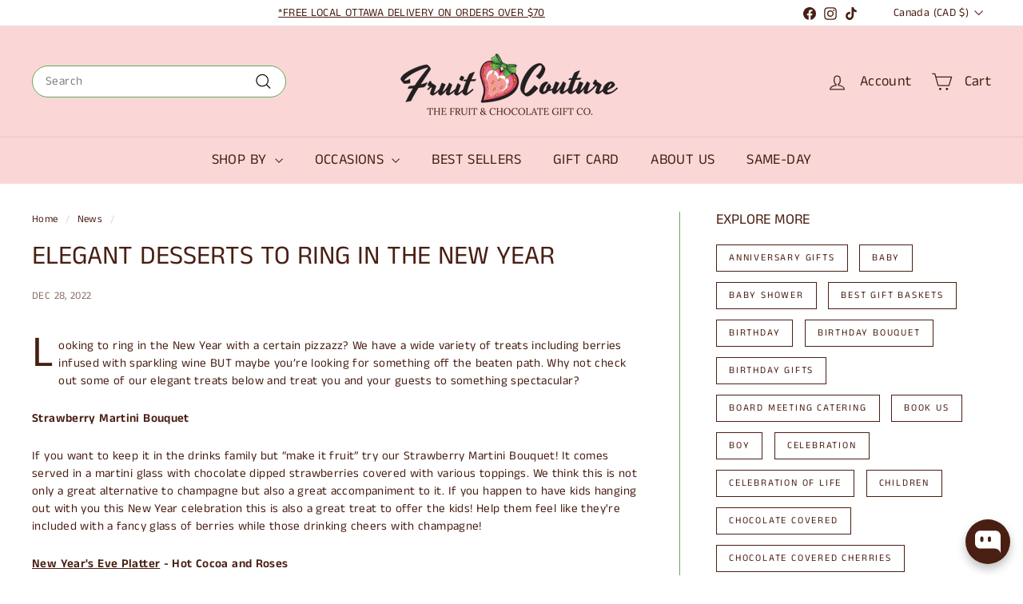

--- FILE ---
content_type: text/css
request_url: https://fruitcouture.ca/cdn/shop/t/52/assets/overrides.css?v=167701088946386047301754693171
body_size: -647
content:
.type-banner{flex:1 0 100%}.footer__title{font-weight:700;font-size:var(--typeBaseSize)}.collection-image--is-collection img{border:1.75px solid #FAD7D6;border-radius:50%;padding:6px;background-color:#fff;box-shadow:none}
/*# sourceMappingURL=/cdn/shop/t/52/assets/overrides.css.map?v=167701088946386047301754693171 */


--- FILE ---
content_type: text/javascript
request_url: https://fruitcouture.ca/cdn/shop/t/52/assets/section-map.js?v=8045789484266781521748873018
body_size: 348
content:
import{debounce}from"@archetype-themes/scripts/helpers/utils";class Maps extends HTMLElement{constructor(){super(),this.config={zoom:14},this.apiStatus=null,this.section=this,this.sectionID=this.section.getAttribute("data-section-id"),this.map=this.section.querySelector("[data-map]"),this.locales=JSON.parse(this.section.querySelector("[data-locales]").textContent),this.mapOverlay=this.section.querySelector("[data-map-overlay]"),this.key=this.map.dataset.apiKey,window.gm_authFailure=function(){Shopify.designMode&&(this.section.classList.add("map-section--load-error"),this.map.parentNode.removeChild(this.map),window.mapError(this.locales.authError))}.bind(this),window.mapError=function(error){var message=document.createElement("div");message.classList.add("map-section__error","errors","text-center"),message.innerHTML=error,this.mapOverlay.parentNode.prepend(message),this.section.querySelectorAll("[data-map-link]").forEach(link=>{link.classList.add("hide")})}.bind(this),this.prepMapApi()}prepMapApi(){if(this.apiStatus==="loaded")this.createMap();else if(this.apiStatus!=="loading"&&(this.apiStatus="loading",typeof window.google>"u"||typeof window.google.maps>"u")){var script=document.createElement("script");script.onload=()=>{this.apiStatus="loaded",this.createMap()},script.src="https://maps.googleapis.com/maps/api/js?key="+this.key+"&libraries=marker",document.head.appendChild(script)}}geolocate(map){if(!map)return;const geocoder=new google.maps.Geocoder,address=map.dataset.addressSetting;return new Promise((resolve,reject)=>{geocoder.geocode({address},function(results,status){status!==google.maps.GeocoderStatus.OK&&reject(status),resolve(results)})})}createMap(){const mapDiv=this.map;return this.geolocate(mapDiv).then(results=>{const mapOptions={zoom:this.config.zoom,backgroundColor:"none",center:results[0].geometry.location,draggable:!1,clickableIcons:!1,scrollwheel:!1,disableDoubleClickZoom:!0,disableDefaultUI:!0,mapId:this.map.id},map=this.map=new google.maps.Map(mapDiv,mapOptions),center=this.center=map.getCenter(),marker=new google.maps.marker.AdvancedMarkerElement({map,position:map.getCenter()});window.addEventListener("resize",debounce(250,()=>{google.maps.event.trigger(map,"resize"),map.setCenter(center),mapDiv.removeAttribute("style")})),document.dispatchEvent(new CustomEvent("map-section:loaded",{detail:{sectionID:this.sectionID},bubbles:!0}))}).catch(status=>{var errorMessage;switch(status){case"ZERO_RESULTS":errorMessage=this.locales.addressNoResults;break;case"OVER_QUERY_LIMIT":errorMessage=this.locales.addressQueryLimit;break;case"REQUEST_DENIED":errorMessage=this.locales.authError;break;default:errorMessage=this.locales.addressError;break}Shopify.designMode&&window.mapError(errorMessage)})}}customElements.define("map-section",Maps);
//# sourceMappingURL=/cdn/shop/t/52/assets/section-map.js.map?v=8045789484266781521748873018


--- FILE ---
content_type: text/javascript
request_url: https://fruitcouture.ca/cdn/shop/t/52/assets/section-newsletter-popup.js?v=63124875165464732401748873019
body_size: -17
content:
import Cookies from"js-cookie";import Modals from"@archetype-themes/scripts/modules/modal";import{HTMLSectionElement}from"@archetype-themes/scripts/helpers/section";class NewsletterPopup extends HTMLSectionElement{constructor(){super(),this.cookieName="newsletter-"+this.sectionId,this.cookie=Cookies.get(this.cookieName)}connectedCallback(){if(super.connectedCallback(),!this||window.location.pathname==="/challenge"||window.location.pathname==="/password")return;this.data={secondsBeforeShow:this.dataset.delaySeconds,daysBeforeReappear:this.dataset.delayDays,hasReminder:this.dataset.hasReminder,testMode:this.dataset.testMode},this.modal=new Modals("NewsletterPopup-"+this.sectionId,"newsletter-popup-modal",{trapFocus:!Shopify.designMode});const btn=this.querySelector(".popup-cta a");if(btn&&btn.addEventListener("click",function(){this.closePopup(!0)}.bind(this)),(this.querySelector(".errors")||this.querySelector(".note--success"))&&this.modal.open(),this.querySelector(".note--success")){this.closePopup(!0);return}document.addEventListener("modalClose."+this.id,this.closePopup.bind(this)),this.cookie||this.initPopupDelay(),document.addEventListener("reminder:openNewsletter",()=>{this.modal.open()}),document.dispatchEvent(new CustomEvent("newsletter-popup:loaded",{detail:{sectionID:this.sectionId},bubbles:!0}))}onSectionSelect(){this.modal.open()}onSectionDeselect(){this.modal.close()}onBlockDeselect(){this.modal.close()}initPopupDelay(){this.data.testMode!=="true"&&setTimeout(()=>{if(sessionStorage.getItem("newsletterAppeared")==="true"){const openReminder=new CustomEvent("newsletter:openReminder",{bubbles:!0});this.dispatchEvent(openReminder)}else this.modal.open(),sessionStorage.setItem("newsletterAppeared",!0)},this.data.secondsBeforeShow*1e3)}closePopup(success){if(this.data.testMode==="true"){Cookies.remove(this.cookieName,{path:"/"});return}const expires=success?200:this.data.daysBeforeReappear,hasReminder=this.data.hasReminder==="true",reminderAppeared=sessionStorage.getItem("reminderAppeared")==="true";hasReminder&&reminderAppeared?Cookies.set(this.cookieName,"opened",{path:"/",expires}):hasReminder||Cookies.set(this.cookieName,"opened",{path:"/",expires})}}customElements.define("newsletter-popup",NewsletterPopup);
//# sourceMappingURL=/cdn/shop/t/52/assets/section-newsletter-popup.js.map?v=63124875165464732401748873019


--- FILE ---
content_type: text/plain; charset=utf-8
request_url: https://firestore.googleapis.com/google.firestore.v1.Firestore/Listen/channel?VER=8&database=projects%2Favada-helpdesk-faq%2Fdatabases%2F(default)&RID=70160&CVER=22&X-HTTP-Session-Id=gsessionid&zx=h7lmwz7v6pjx&t=1
body_size: -135
content:
51
[[0,["c","lXp3aDXz8CCpfzc0JncsWw","",8,12,30000]]]


--- FILE ---
content_type: application/javascript
request_url: https://jack.dealia.com/integrations/PLlwVx/settings.js?v=1768972660313
body_size: 1615
content:
window.daCompanyId = "PLlwVx";window.daLanguage = "en";window.daCollectionClasses = ''; window.daHideAddToCart = true; window.daHidePrices = true; window.daBtnBackground = '#68a951'; window.daBtnColor = '#ffffff'; window.daBtnBorder = '#ee0303'; window.daPriceClasses = ''; window.daBtnStyles = ''; window.daBtnClasses = ''; window.daAutoBtn = true; window.daParamsClassesIgnore = ''; window.daBtnClassesIgnore = ''; window.daBtnContentForce = ''; window.daDisplayQty = true; window.labelColor = '#111111'; window.inputColor = '#111111'; window.borderColor = '#ff3300'; window.backgroundColor = '#ffffff'; window.buttonTextDA = 'Request a quote'; window.daFont = '<link rel="preconnect" href="https://fonts.googleapis.com"><link rel="preconnect" href="https://fonts.gstatic.com" crossorigin><link href="https://fonts.googleapis.com/css2?family=Fredoka:wght@300&display=swap" rel="stylesheet">'; window.daStickBtnPath = 'stickybtn/dabtnleft.js'; window.daModalPath = 'modal/QuoteModal.html'; window.daStickyProduct = true; window.daQtyClasses = ''; window.daItemClasses = ''; window.daFontName = 'Fredoka'; window.daStickyBackground = '#f5f5f5'; window.daNewSetting = '#111111'; window.integrations = '{"shopify":{"url":"https:\/\/fctest12.myshopify.com","token":"SxdLEVB6c0QE73gOwadx","upid":"ccf8179f36a898a035f9b0dc1f7c4f59d2d4c52852627040e598f43d176bc3fe"},"last_used":"shopify"}'; window.daFormForAllId = false; window.daSubscription = '0'; window.productsDA = {'choco-berry-fondue-cup-station':'xYAGZx','waffle-catering-station':'xYAGZx','caramel-apple-dessert-station':'xYAGZx','frozen-chocobanana-treat-station':'xYAGZx','banana-boat-fondue-station':'xYAGZx','mexican-fruit-cup-station':'xYAGZx','mini-pancake-station':'xYAGZx'};

--- FILE ---
content_type: application/javascript
request_url: https://jack.dealia.com/integrations/PLlwVx/integration.js?v=3210199
body_size: 207350
content:
window.daCompanyId = 'PLlwVx';











//window.daCompanyId = 'ZxvyDg'; 
/* This script uses Umbrella JS 3.3.0 umbrellajs.com */ 
/*
daItemClasses = 'product,product2';

window.daCompanyId = '0g7wgd';
window.backgroundColor = '#fff';
window.inputColor = "#111";
window.labelColor = "#111";
window.daNewSetting = '#f90028';
*/
daAKTest='yes';
daItemClasses = '';
window.daFormForAllId = null;
window.theStartingPoint = false;
window.daShopifyCurrentProd = null;

let verifiedLinkDA = 'daLinkVerified';
let verifiedBtnDA = 'daBtnVerified';
let verifiedPPBtnDA = 'daQuotePPBtn';
window.daNonBtnClass = 'daNonBtnClass';
window.daOnClC = 'event.preventDefault(); event.stopPropagation();  addProductToQuoteWithLoad(this, false); return false;';
window.daOnCl = 'onclick="' + window.daOnClC + '"';
window.daDNI = ' display: none !important; ';
window.handleToUrl = {};
window.daSingletonRun = true;
window.cntAddedSections = 0;


window.daStickyBackground = '#ccc';

let daCurrentExtHandle = '';
window.stickyBtnTemplate = '';
let daDebug = false;
let gsPopupTemplate = '';
window.daPPBtnSet = false;
window.daSideBar = false;

// na sztywno
//let daStickBtnPath = 'dabtnleft.js';
// encodeURIComponent(window.inputColor) + '&textcolor=' + encodeURIComponent(window.labelColor)

let daProductLoadPath = 'https://jack.dealia.com/p-info/load.php';
let daSettingsPath = 'https://jack.dealia.com/integrations/' + daCompanyId + '/';
//let daSettingsPath = 'https://gravity-software.com/dealia/configs/1/';
let daProductPath = 'product/';

//let daModalPath = daSettingsPath + daModalPath;
let daModalPath = 'https://gravity-software.com/qutexfront/configs/1/modal/QuoteModal.html';



let daStoreSettingsPath = 'settings.js';
window.daBtnContentForceSplit = [];



let foundProductsDA = [];
window.isShopify = false;

window.quickViewCandidateURL = null;
window.daIgnoreListener = false;
window.foundStartingPoint = false;
window.daListenerDelayTime = 0;
window.daendpoint = 'https://jack.dealia.com';
//window.dafrontpoint = 'https://gravity-software.com/dealia';
window.dafrontpoint = 'https://gravity-software.com/dealiaadmin/admin';
window.editingProductIndex = -1;
window.daAddOrReplace = "The product is already on your quotation list. Would you like to add another variant of the product or edit the existing one?";
window.daAddProduct = "Add product";
window.daEditProduct = "Edit product";
window.daShowDetails = "Show Details";
window.daHideDetails = "Hide Details";
window.daBtnSend = "Send";
window.daContBrows = "Continue browsing";
window.daAddToQuote = "Add to quote";
window.daUpdateProduct = "Update product";
window.daBtnClose = "Close";
window.daBtnCancel = "Cancel";
window.daBtnProceed = "Proceed";
window.popstateurl = '';
window.quickViewCandidateSetterNode = false;


if (typeof (ugs) !== "function") {

// external lib
    var ugs = function (t, e) {
        return this instanceof ugs ? t instanceof ugs ? t : ((t = "string" == typeof t ? this.select(t, e) : t) && t.nodeName && (t = [t]), void(this.nodes = this.slice(t))) : new ugs(t, e)
    };
    ugs.prototype = {get length() {
            return this.nodes.length
        }}, ugs.prototype.nodes = [], ugs.prototype.addClass = function () {
        return this.eacharg(arguments, function (t, e) {
            t.classList.add(e)
        })
    }, ugs.prototype.adjacent = function (o, t, i) {
        return"number" == typeof t && (t = 0 === t ? [] : new Array(t).join().split(",").map(Number.call, Number)), this.each(function (n, r) {
            var e = document.createDocumentFragment();
            ugs(t || {}).map(function (t, e) {
                e = "function" == typeof o ? o.call(this, t, e, n, r) : o;
                return"string" == typeof e ? this.generate(e) : ugs(e)
            }).each(function (t) {
                this.isInPage(t) ? e.appendChild(ugs(t).clone().first()) : e.appendChild(t)
            }), i.call(this, n, e)
        })
    }, ugs.prototype.after = function (t, e) {
        return this.adjacent(t, e, function (t, e) {
            t.parentNode.insertBefore(e, t.nextSibling)
        })
    }, ugs.prototype.append = function (t, e) {
        return this.adjacent(t, e, function (t, e) {
            t.appendChild(e)
        })
    }, ugs.prototype.args = function (t, e, n) {
        return(t = "string" != typeof (t = "function" == typeof t ? t(e, n) : t) ? this.slice(t).map(this.str(e, n)) : t).toString().split(/[\s,]+/).filter(function (t) {
            return t.length
        })
    }, ugs.prototype.array = function (o) {
        var i = this;
        return this.nodes.reduce(function (t, e, n) {
            var r;
            return o ? (r = "string" == typeof (r = (r = o.call(i, e, n)) || !1) ? ugs(r) : r)instanceof ugs && (r = r.nodes) : r = e.innerHTML, t.concat(!1 !== r ? r : [])
        }, [])
    }, ugs.prototype.attr = function (t, e, r) {
        return r = r ? "data-" : "", this.pairs(t, e, function (t, e) {
            return t.getAttribute(r + e)
        }, function (t, e, n) {
            n ? t.setAttribute(r + e, n) : t.removeAttribute(r + e)
        })
    }, ugs.prototype.before = function (t, e) {
        return this.adjacent(t, e, function (t, e) {
            t.parentNode.insertBefore(e, t)
        })
    }, ugs.prototype.children = function (t) {
        return this.map(function (t) {
            return this.slice(t.children)
        }).filter(t)
    }, ugs.prototype.clone = function () {
        return this.map(function (t, e) {
            var n = t.cloneNode(!0), r = this.getAll(n);
            return this.getAll(t).each(function (t, e) {
                for (var n in this.mirror)
                    this.mirror[n] && this.mirror[n](t, r.nodes[e])
            }), n
        })
    }, ugs.prototype.getAll = function (t) {
        return ugs([t].concat(ugs("*", t).nodes))
    }, ugs.prototype.mirror = {}, ugs.prototype.mirror.events = function (t, e) {
        if (t._e)
            for (var n in t._e)
                t._e[n].forEach(function (t) {
                    ugs(e).on(n, t.callback)
                })
    }, ugs.prototype.mirror.select = function (t, e) {
        ugs(t).is("select") && (e.value = t.value)
    }, ugs.prototype.mirror.textarea = function (t, e) {
        ugs(t).is("textarea") && (e.value = t.value)
    }, ugs.prototype.closest = function (e) {
        return this.map(function (t) {
            do {
                if (ugs(t).is(e))
                    return t
            } while ((t = t.parentNode) && t !== document)
        })
    }, ugs.prototype.data = function (t, e) {
        return this.attr(t, e, !0)
    }, ugs.prototype.each = function (t) {
        return this.nodes.forEach(t.bind(this)), this
    }, ugs.prototype.eacharg = function (n, r) {
        return this.each(function (e, t) {
            this.args(n, e, t).forEach(function (t) {
                r.call(this, e, t)
            }, this)
        })
    }, ugs.prototype.empty = function () {
        return this.each(function (t) {
            for (; t.firstChild; )
                t.removeChild(t.firstChild)
        })
    }, ugs.prototype.filter = function (e) {
        var t = e instanceof ugs ? function (t) {
            return-1 !== e.nodes.indexOf(t)
        } : "function" == typeof e ? e : function (t) {
            return t.matches = t.matches || t.msMatchesSelector || t.webkitMatchesSelector, t.matches(e || "*")
        };
        return ugs(this.nodes.filter(t))
    }, ugs.prototype.find = function (e) {
        return this.map(function (t) {
            return ugs(e || "*", t)
        })
    }, ugs.prototype.first = function () {
        return this.nodes[0] || !1
    }, ugs.prototype.generate = function (t) {
        return/^\s*<tr[> ]/.test(t) ? ugs(document.createElement("table")).html(t).children().children().nodes : /^\s*<t(h|d)[> ]/.test(t) ? ugs(document.createElement("table")).html(t).children().children().children().nodes : /^\s*</.test(t) ? ugs(document.createElement("div")).html(t).children().nodes : document.createTextNode(t)
    }, ugs.prototype.handle = function () {
        var t = this.slice(arguments).map(function (e) {
            return"function" == typeof e ? function (t) {
                t.preventDefault(), e.apply(this, arguments)
            } : e
        }, this);
        return this.on.apply(this, t)
    }, ugs.prototype.hasClass = function () {
        return this.is("." + this.args(arguments).join("."))
    }, ugs.prototype.html = function (e) {
        return void 0 === e ? this.first().innerHTML || "" : this.each(function (t) {
            t.innerHTML = e
        })
    }, ugs.prototype.is = function (t) {
        return 0 < this.filter(t).length
    }, ugs.prototype.isInPage = function (t) {
        return t !== document.body && document.body.contains(t)
    }, ugs.prototype.last = function () {
        return this.nodes[this.length - 1] || !1
    }, ugs.prototype.map = function (t) {
        return t ? ugs(this.array(t)).unique() : this
    }, ugs.prototype.not = function (e) {
        return this.filter(function (t) {
            return!ugs(t).is(e || !0)
        })
    }, ugs.prototype.off = function (t, e, n) {
        var r = null == e && null == n, o = null, i = e;
        return"string" == typeof e && (o = e, i = n), this.eacharg(t, function (e, n) {
            ugs(e._e ? e._e[n] : []).each(function (t) {
                (r || t.orig_callback === i && t.selector === o) && e.removeEventListener(n, t.callback)
            })
        })
    }, ugs.prototype.on = function (t, e, o) {
        function i(t, e) {
            try {
                Object.defineProperty(t, "currentTarget", {value: e, configurable: !0})
            } catch (t) {
            }
        }
        var c = null, n = e;
        "string" == typeof e && (c = e, n = o, e = function (n) {
            var r = arguments;
            ugs(n.currentTarget).find(c).each(function (t) {
                var e;
                t.contains(n.target) && (e = n.currentTarget, i(n, t), o.apply(t, r), i(n, e))
            })
        });
        function r(t) {
            return e.apply(this, [t].concat(t.detail || []))
        }
        return this.eacharg(t, function (t, e) {
            t.addEventListener(e, r), t._e = t._e || {}, t._e[e] = t._e[e] || [], t._e[e].push({callback: r, orig_callback: n, selector: c})
        })
    }, ugs.prototype.pairs = function (r, t, e, o) {
        var n;
        return void 0 !== t && (n = r, (r = {})[n] = t), "object" == typeof r ? this.each(function (t, e) {
            for (var n in r)
                "function" == typeof r[n] ? o(t, n, r[n](t, e)) : o(t, n, r[n])
        }) : this.length ? e(this.first(), r) : ""
    }, ugs.prototype.param = function (e) {
        return Object.keys(e).map(function (t) {
            return this.uri(t) + "=" + this.uri(e[t])
        }.bind(this)).join("&")
    }, ugs.prototype.parent = function (t) {
        return this.map(function (t) {
            return t.parentNode
        }).filter(t)
    }, ugs.prototype.prepend = function (t, e) {
        return this.adjacent(t, e, function (t, e) {
            t.insertBefore(e, t.firstChild)
        })
    }, ugs.prototype.remove = function () {
        return this.each(function (t) {
            t.parentNode && t.parentNode.removeChild(t)
        })
    }, ugs.prototype.removeClass = function () {
        return this.eacharg(arguments, function (t, e) {
            t.classList.remove(e)
        })
    }, ugs.prototype.replace = function (t, e) {
        var n = [];
        return this.adjacent(t, e, function (t, e) {
            n = n.concat(this.slice(e.children)), t.parentNode.replaceChild(e, t)
        }), ugs(n)
    }, ugs.prototype.scroll = function () {
        return this.first().scrollIntoView({behavior: "smooth"}), this
    }, ugs.prototype.select = function (t, e) {
        return t = t.replace(/^\s*/, "").replace(/\s*$/, ""), /^</.test(t) ? ugs().generate(t) : (e || document).querySelectorAll(t)
    }, ugs.prototype.serialize = function () {
        var r = this;
        return this.slice(this.first().elements).reduce(function (e, n) {
            return!n.name || n.disabled || "file" === n.type || /(checkbox|radio)/.test(n.type) && !n.checked ? e : "select-multiple" === n.type ? (ugs(n.options).each(function (t) {
                t.selected && (e += "&" + r.uri(n.name) + "=" + r.uri(t.value))
            }), e) : e + "&" + r.uri(n.name) + "=" + r.uri(n.value)
        }, "").slice(1)
    }, ugs.prototype.siblings = function (t) {
        return this.parent().children(t).not(this)
    }, ugs.prototype.size = function () {
        return this.first().getBoundingClientRect()
    }, ugs.prototype.slice = function (t) {
        return t && 0 !== t.length && "string" != typeof t && "[object Function]" !== t.toString() ? t.length ? [].slice.call(t.nodes || t) : [t] : []
    }, ugs.prototype.str = function (e, n) {
        return function (t) {
            return"function" == typeof t ? t.call(this, e, n) : t.toString()
        }
    }, ugs.prototype.text = function (e) {
        return void 0 === e ? this.first().textContent || "" : this.each(function (t) {
            t.textContent = e
        })
    }, ugs.prototype.toggleClass = function (t, e) {
        return!!e === e ? this[e ? "addClass" : "removeClass"](t) : this.eacharg(t, function (t, e) {
            t.classList.toggle(e)
        })
    }, ugs.prototype.trigger = function (t) {
        var o = this.slice(arguments).slice(1);
        return this.eacharg(t, function (t, e) {
            var n, r = {bubbles: !0, cancelable: !0, detail: o};
            try {
                n = new window.CustomEvent(e, r)
            } catch (t) {
                (n = document.createEvent("CustomEvent")).initCustomEvent(e, !0, !0, o)
            }
            t.dispatchEvent(n)
        })
    }, ugs.prototype.unique = function () {
        return ugs(this.nodes.reduce(function (t, e) {
            return null != e && !1 !== e && -1 === t.indexOf(e) ? t.concat(e) : t
        }, []))
    }, ugs.prototype.uri = function (t) {
        return encodeURIComponent(t).replace(/!/g, "%21").replace(/'/g, "%27").replace(/\(/g, "%28").replace(/\)/g, "%29").replace(/\*/g, "%2A").replace(/%20/g, "+")
    }, ugs.prototype.wrap = function (t) {
        return this.map(function (e) {
            return ugs(t).each(function (t) {
                !function (t) {
                    for (; t.firstElementChild; )
                        t = t.firstElementChild;
                    return ugs(t)
                }(t).append(e.cloneNode(!0)), e.parentNode.replaceChild(t, e)
            })
        })
    }, "object" == typeof module && module.exports && (module.exports = u, module.exports.u = u);




// START
    ugs("html").nodes[0].style.opacity = "0";
    setTimeout(function ()
    {
       ugs("html").nodes[0].style.opacity = "1";
    }, 4000);

 //   ugs("body").append("<style>  .daBtnPP {  } .daBtnGeneral { } </style>");
  

    if (typeof (Shopify) != 'undefined') {
        isShopify = true;
    }
const start = Date.now();

   loadFile(daSettingsPath + daStoreSettingsPath, daLauncher, false);
   
   window.popstateurl = window.location.href.split("#")[0];
    
   window.addEventListener('popstate', () => {
    setTimeout(function ()
    {
        if(window.popstateurl != window.location.href.split("#")[0]) {
            window.location.reload();
        }
    }, 10);       
  });

  window.fetch = new Proxy(window.fetch, {
      apply: function (target, that, args) {

  //     alert(daHideAddToCart);

        try {
            if(args[0].toLowerCase().indexOf("cart/add") != -1 || args[0].toLowerCase().indexOf("cart/update") != -1) {
                if(daHideAddToCart) {
                    if(quickViewCandidateURL != null && quickViewCandidateURL != '') {                    
                            if(window.daFormForAllId || (quickViewCandidateURL in window.productsDA)) {
                                args[0] = args[0].replace('cart/add', 'cart').replace('cart/update', 'cart');
                                addProductToQuoteWithLoad(ugs('<button itemurl="' + window.quickViewCandidateURL + '"></button>'), false);
                                ugs("body").append('<style> *[class*="error"] { display: none !important; } </style>');
                            }                    
                    }
                    else {
                        if(window.daShopifyCurrentProd) {
                            var requestStr = JSON.stringify(args[1]);                            
                            // retrieve all variant ids 
                            if(window.daFormForAllId || (window.daShopifyCurrentProd.handle in window.productsDA)) {
                                window.daShopifyCurrentProd.variants.forEach(function (variant, indEmpt) {
                                    if(requestStr.indexOf(variant.id) != -1) {                                      
                                        args[0] = args[0].replace('cart/add', 'cart').replace('cart/update', 'cart');
                                        addProductToQuoteWithLoad(ugs('<button variantId="' + variant.id + '" itemurl="' + window.daShopifyCurrentProd.handle + '"></button>'), false);
                                        ugs("body").append('<style> *[class*="error"] { display: none !important; } </style>');
                                    }
                                });         
                            }                
                        }
                    }
                }
            }
        } catch(err) {}

        let temp = target.apply(that, args);
        return temp;
      },
    });

/*
    (function(open, send) {

        // Closure/state var's
        var xhrOpenRequestUrl;  // captured in open override/monkey patch
        var xhrSendResponseUrl; // captured in send override/monkey patch
        var responseData;       // captured in send override/monkey patch
     
        //...overrides of the XHR open and send methods are now encapsulated within a closure
     
        XMLHttpRequest.prototype.open = function(method, url, async, user, password) {
           xhrOpenRequestUrl = 'https://dupa.com';  
           alert("LALALALALA");  
           open.apply(this, arguments); 
        };
          
     })(XMLHttpRequest.prototype.open, XMLHttpRequest.prototype.send);   
     */

   //  document.addEventListener

     
    document.addEventListener('click', function(e) {


        var targetFoundInSetterNodev = false;

        ugs(window.quickViewCandidateSetterNode).find("*").each(function (childEl, i) {
            if(childEl === e.target) {
                targetFoundInSetterNodev = true;
            }
        });



        if( (!(e.target === window.quickViewCandidateSetterNode)) && (!targetFoundInSetterNodev) ) {
        
            if(quickViewCandidateURL != null) { 
                
                var limitForParents = 25;
                
                e = e || window.event;
                var target = e.target || e.srcElement;

                var isDialog = false;
                
                node = target;
                
                while ((node = ugs(node).parent())) {


                    if (isInvalidNode(node)) {
                        break;
                    }     
                    
                    var classToLower = node.attr("class");
                    
                    if(classToLower) {
                            
                    classToLower = classToLower.toLowerCase();
                    
                    



                    if(containsTextFromArray(classToLower, ["dialog", "modal", "popup", "cart-resting"])) {                  
                        isDialog = true;
                    }
                    }

                    limitForParents--;

                    if (limitForParents == 0) {
                        break;
                    }   

                }        
                
                
                try {
                    if(ugs(target).attr("class").toLowerCase().indexOf("close") != -1) {
                        isDialog = false;
                    }
                } catch(err) {}

                try {
                    if(ugs(target).attr("id").toLowerCase().indexOf("close") != -1) {
                        isDialog = false;
                    }
                } catch(err) {}
                

                if(!isDialog) {
                    quickViewCandidateURL = null;
                }
            }
        }
        
    }, false);    
    
    


window.oldaddEventListener = EventTarget.prototype.addEventListener;
EventTarget.prototype.addEventListener = function(type, fn, capture) {
    this.f = window.oldaddEventListener;
		var canrun = true;
try {
	if(this.className.indexOf('daQuoteBtn') != -1) {
      	if(type == 'keydown' || type == 'click') {
        	canrun = false;
        }
    }
} catch (error) { }  
		if(canrun) {
    	this.f(type, fn, capture);
    }

}
    
    
 
    function escapeLabel(label) {

        if(label == '' || (!label)) {
            return '&nbsp;&nbsp;&nbsp;&nbsp;';
        }
        try {
        if(label.indexOf("<") != -1 && label.indexOf(">") != -1) {    
        var textFromLabel = ugs("<div></div>");
        textFromLabel.first().innerHTML = label;
        textFromLabel = textFromLabel.text();
        if(textFromLabel.length > 1) {
            label = textFromLabel;
        }      
        }      
        }
        catch (error) { }  

        
        if (label.length > 230) {
            return label.substring(0, 227) + '...';
         }

        
        return label;
    }




    function daLauncher(data) {
        
        /*
            setTimeout(function ()
            {
              ugs("body").prepend('<iframe id="gsform" style="height: 200px; width: 1000px; outline: unset !important; box-shadow: unset !important; outline-offset: unset !important; border: 0px !important;" src="https://dealia.com/formrenderer.html"></iframe>');
            }, 600);      
      */
        
        eval(data);


        window.daIsIframe = typeof window !== typeof nothingdefined && window.self !== window.top;



        // statistics only
        try {
            if(!window.daIsIframe) {
                if(window.location.href.indexOf('/collections') != -1 || window.location.href.indexOf('/products') != -1) {        
                    if(typeof window.dealiastats === typeof nothingdefined) { 
                        var viewDomain = window.location.origin;
                        if(typeof window.Shopify !== typeof nothingdefined) {
                            viewDomain = window.Shopify.shop;
                        }             
                        browserFetch('https://dealia.com/stats.php?domain=' + viewDomain + "&companyid=" + window.daCompanyId, { });
                    }
                }
            }
        }  catch (error) { }  

        try {
            /*
            if (isShopify && (window.daIsIframe) ) {
                // here we will add a theme activation check and a popup that will show up in the admin
                showPopupInAdmin();
            }
            */
        }  catch (error) { }
        
        window.fstyl = ' ; background-color: ' + daBtnBackground + '; background: ' + daBtnBackground + ' !important; color: ' + daBtnColor + ' !important; -webkit-text-fill-color: ' + daBtnColor + ' !important;  ';
        
    window.DAbtnFixedStyles = window.fstyl + 'border-color: ' + 'unset' + ' !important;' + daBtnStyles;

    
        
        
        // OPTYMALIZACJA to moze sie dziac juz po stronie 
        if(daBtnClassesIgnore.trim().length > 0) {
            daBtnClassesIgnore = ", " + daBtnClassesIgnore;
        } 
        // OPTYMALIZACJA to moze sie dziac juz po stronie 
        if(daParamsClassesIgnore.trim().length > 0) {
            daParamsClassesIgnore = ", " + daParamsClassesIgnore;
        }                
        
        // OPTYMALIZACJA to moze sie dziac juz po stronie
        if(daBtnContentForce.trim().length != 0) {
            daBtnContentForceSplit = daBtnContentForce.split(",");
        }
        
        // OPTYMALIZACJA to moze sie dziac juz po stronie
        if(daItemClasses == '') {
            daItemClasses = [];
        }
        else {
            daItemClasses = daItemClasses.split(",");
        }
        
        //console.debug(document.readyState);
        
        //console.debug("seconds" + document.readyState);
        
        if (document.readyState === "complete" || document.readyState === "interactive") {
            
//var millis = Date.now() - start;

    try { daLauncherState(); }  catch (error) { }  

        
//var millis2 = Date.now() - start;



  //console.log(`seconds elapsed post = ${Math.floor(millis2)}`);    
   // console.debug("done");             
        
        }
        else {
        document.addEventListener("readystatechange", function (event) {
            
            var state = document.readyState;
            if(state == 'interactive' || state == 'complete') {
            

//var millis = Date.now() - start;



  //console.log(`seconds elapsed pre = ${Math.floor(millis)}`);    
    //console.debug("done");              
            
//            ugs("body").append('<style> .daQuoteBtn { ' + window.DAbtnFixedStyles + ' } </style>');
    try { daLauncherState(); }  catch (error) { }  
//var millis2 = Date.now() - start;



 // console.log(`seconds elapsed post = ${Math.floor(millis2)}`);    
   // console.debug("done");               
            }
            
        });
        }
    
    
    
     window.addEventListener("message", function(e) {
       try {

        if(e.data.indexOf("formloaded") != -1) {   
            ugs("body").removeClass('gsBtnDisaled');
        }

        if(e.data.indexOf("formloaded-addproduct") != -1) {                 
            ugs("body").removeClass('gsBtnDisaled');
            ugs(".dealia_SendQuote").trigger("click");
        }        

        if(e.data.indexOf("gsresizeonly") != -1) {
            //console.debug(e.data.height);

            //e.data.height
            
            //ugs("#gsform").attr("style", ugs("#gsform").attr("style").replace("min-height", "1030"));
           // alert(e.data);

            var data = JSON.parse(e.data.replace("gsresizeonly", ""));

            ugs("#gsform").attr("style", "height: " + data.height + "px");


            return;
        }  

        if(e.data.indexOf("columnsize") != -1) {


            if(e.data.indexOf("gssaveonly") != -1) {
                localStorage.setItem("quoteContact", e.data.replace("gssaveonly", ""));
                return;
            }

          
          if(window.requestedProductDetails) {
            addProductToQuoteFromForm(window.requestedProductDetails, JSON.parse(e.data), window.editingProductIndex);
          }
          else {
            localStorage.setItem("quoteContact", e.data);


         //   console.debug('e.data');
           // console.debug(e.data);
           // console.debug(window.daCompanyId);

            (async () => {


                var quoteProducts = JSON.parse(localStorage.getItem("qutoteProducts"));
                var requestedProductsParams = [];

                console.debug("quoteProducts");
                console.debug(quoteProducts);

                var quoteContact = JSON.parse(localStorage.getItem("quoteContact"));
                var quoteContactParams = {};
                
                var customCnt = 1;

                quoteContact.forEach(function (contactField) {
                    switch (contactField.subtype) {
                        case 'firstname':
                            quoteContactParams["firstname"] = { "dA":  escapeLabel(contactField.label), "val": contactField.userData[0]}
                            break;
                        case 'lastname':
                            quoteContactParams["lastname"] = { "dA":  escapeLabel(contactField.label), "val": contactField.userData[0]}
                            break;
                        case 'email':
                            quoteContactParams["email"] = { "dA":  escapeLabel(contactField.label), "val": contactField.userData[0]}
                            break;
                        default:


                        if(typeof (contactField.values) != 'undefined') {

                            var actualValues = [];

                            contactField.userData.forEach(function (userData) {
                                var isCustomValue = true;
                                contactField.values.forEach(function (fieldValue) {
                                    if(fieldValue.value == userData) {
                                        isCustomValue = false;
                                        actualValues.push(fieldValue.label);
                                    }
                                });
                                if(isCustomValue) {
                                    actualValues.push(userData);
                                }                                
                            });
                            try {
                                quoteContactParams["custom_" + customCnt] = { "dA":  escapeLabel(contactField.label), "val": JSON.stringify(actualValues)};
                            } catch (error) {
                            }                             
                        }
                        else {
                            try {
                                quoteContactParams["custom_" + customCnt] = { "dA":  escapeLabel(contactField.label), "val": contactField.userData[0]}
                            } catch (error) {
                            } 
                        }

                            
                            customCnt++;
                         // console.log(`Sorry, we are out of ${expr}.`);
                      }
                      
                   // console.debug(contactField);
                });       

                quoteProducts.forEach(function (productRecord) {

                    requestedProductParams = {};

                    if(!(typeof productRecord['fullLink'] == typeof nothingdefined)) {
                        var productLink = productRecord['fullLink'];
                        if(productLink.indexOf("http") != 0) {
                            productLink = window.location.origin + "/" + productLink;
                        }
                        requestedProductParams["url"] = { "dA":  "link", "val": productLink};
                        requestedProductParams["external_handle"] = { "dA":  "link", "val": daPath(productLink)};
                    }

                    var additionalParams = productRecord['additionalParams'];
                
                    var additionalParamsText = '';
           
                    // console.debug(additionalParams);
                     if(additionalParams) {
                       Object.keys(additionalParams).forEach(key => {      
                           if(additionalParamsText == '') {
                              additionalParamsText += " - " +  additionalParams[key];
                           }
                           else {
                               additionalParamsText += ' / ' + additionalParams[key];
                           }
                      });  
                    }

                    requestedProductParams["name"] = { "dA":  "Name", "val": productRecord['name']};                   
                    requestedProductParams["qty"] = { "dA":  "Quantity", "val": productRecord['qty']};
                    if(!('image' in productRecord)) {
                        productRecord['image'] = 'https://admin.dealia.com/images/da-no-image.png';
                    }
                    else {                       
                        if(productRecord['image'].indexOf('/') == -1) {
                            productRecord['image'] = window.daendpoint + '/media/' + window.daCompanyId + '/' + productRecord['image'];
                        }
                    }
                        requestedProductParams["img"] = { "dA":  "Image", "val": productRecord['image']};
                    
                    requestedProductParams["product_id"] = { "dA":  "ID", "val": null};

                    requestedProductsParams.push(requestedProductParams);
                    
                 //   requestedProductsParams["offer"] = { "dA":  "Offer", "val": 0};

                   // console.debug(productRecord);


                    var customCnt = 1;
                    productRecord['formDetails'].forEach(function (formField) {

                        var labelDA = formField["label"];

                        labelDA = escapeLabel(labelDA);

                        if(labelDA == "Name" || labelDA == "name") {
                            labelDA = labelDA + " 2";
                        }
                        


                        if(formField["subtype"] != "quantity") {
                            if(typeof (formField.values) != 'undefined' && formField.userData) {

                                var actualValues = [];

                                formField.userData.forEach(function (userData) {
                                    var isCustomValue = true;
                                    formField.values.forEach(function (fieldValue) {
                                        console.debug(fieldValue.value + " vs " + userData);
                                        if(fieldValue.value == userData) {
                                            console.debug(fieldValue.value + " xxxx " + userData);
                                            isCustomValue = false;
                                            actualValues.push(fieldValue.label);
                                        }
                                    });
                                    if(isCustomValue) {
                                        actualValues.push(userData);
                                    }                                    
                                });

                                requestedProductParams["custom_" + customCnt] = { "dA":  labelDA, "val": JSON.stringify(actualValues)};

                            }
                            else {
                                try {
                                    requestedProductParams["custom_" + customCnt] = { "dA":  labelDA, "val": formField.userData[0]};
                                } catch (error) {
                                } 
                            }
                            customCnt++;
                        }
                        
                    });

                    if(additionalParams) {
                        Object.keys(additionalParams).forEach(key => {     
                            requestedProductParams["custom_" + customCnt] = { "dA":  key, "val": additionalParams[key]};
                            customCnt++;
                       });  
                     }
 

                    
                    /*
                    switch (contactField.subtype) {
                        case 'firstname':
                            quoteContactParams["firstname"] = { "dA":  contactField.label, "val": contactField.userData[0]}
                            break;
                        case 'lastname':
                            quoteContactParams["lastname"] = { "dA":  contactField.label, "val": contactField.userData[0]}
                            break;
                        case 'email':
                            quoteContactParams["email"] = { "dA":  contactField.label, "val": contactField.userData[0]}
                            break;
                        default:
                            quoteContactParams["custom_" + customCnt] = { "dA":  contactField.label, "val": contactField.userData[0]}
                            customCnt++;
                         // console.log(`Sorry, we are out of ${expr}.`);
                      }
                      */
                      
                    //console.debug(contactField);
                });                 

                //console.debug('debiut');
                //console.debug(requestedProductsParams);
                //console.debug(quoteContactParams);
                
                //return;
  
               
                requestedProductsParams.forEach(function (val, key) { 
                    console.debug('record ' + key);
                    console.debug(requestedProductsParams[key].name);

                    try {   
                        if(requestedProductsParams[key].img.val.indexOf('//') != -1 && requestedProductsParams[key].img.val.indexOf('https://') == -1) {
                            requestedProductsParams[key].img.val = 'https:' + requestedProductsParams[key].img.val;
                        }
                    } catch (t) {
                    } 

                    if(typeof requestedProductsParams[key].url == typeof nothingdefined) {
                        requestedProductsParams[key].url = { "dA":  "link", "val": 'null'};
                    }
                });

                ugs(".dealia_SendQuote").attr("disabled", "disabled");
                

                const rawResponse = await fetch(window.daendpoint + '/catalog/quotes/create-basic', {
                  method: 'POST',
                  headers: {
                    'Accept': 'application/json',
                    'Content-Type': 'application/json'
                  },
                  body: JSON.stringify({company: window.daCompanyId, contact_details: JSON.stringify(quoteContactParams), requested_products: JSON.stringify(requestedProductsParams)})
                });
                const content = await rawResponse.json();
              
                var confirmLang = window.daLanguage;
                if(confirmLang == 'en' || confirmLang == 'gb' || confirmLang == '') {
                    confirmLang = '';
                } 
                else {
                    confirmLang = '-' + confirmLang;
                }
                 
                ugs("#gsform").attr("src", window.dafrontpoint + '/confirmation' + confirmLang + '.html');

                emptyQuote();
                daHideBasket();
                //#3500d4
                ugs(".dealia_continue").html(window.daBtnClose);  
                btnColorsApply(ugs(".dealia_continue"));
                ugs(".dealia_SendQuote").remove();
                 

              })();            
            
            // Send quote request
            // window.daendpoint https://jack.dealia.com/catalog/quotes/create-basic
            

          }
          
          
         // alert(e.data);
         // hereak
        } 
       } catch (error) {
       }       
        //
     }); 
       
        
    }
    
    function daLauncherState() {

            
        
            ugs("body").append('<style>  .dealia-logo { display: none !important; } .damarkinvisible { display: none !important; } .daQuoteBtn.snize-button { display: none !important; } .dealiaicon-quoteIcon_BagQuestion, .daStickyProduct span { color: ' + daNewSetting + '} .dealia_show_details { color: #084bc4 !important; margin-bottom: 0.5em !important; } .dealia_modal_body { color: #333 !important; } .daFormDetails { color: #333; } .da_content_item {box-shadow: 0 2px 2px rgba(174, 174, 177, 0.2) !important;padding: 10px !important;border-radius: 6px !important; margin-top:0.5em !important;} .da_form_feedback {width:100% !important; overflow: hidden !important;display: -webkit-box !important; -webkit-line-clamp: 4 !important; line-clamp: 4 !important; -webkit-box-orient: vertical !important;} .blockediting .gsediting { display: none !important; } .gsBtnDisaled .dealia_SendQuote { opacity: 0.4 !important; }  .dealia_nolink { cursor: default !important; } .daManualBtn { border: 0px !important; padding: 10px !important; max-width: 300px; } #gsform { height: 200px; width: 100% !important; min-height: calc(50vh) !important; max-height: calc(100vh) !important; outline: unset !important; box-shadow: unset !important; outline-offset: unset !important; border: 0px !important; } .dealia-modal-content { background-color: ' +  window.backgroundColor + ' !important; } .daShow { display: block !important; } .daFormDetails { padding-left: 5px; padding-right: 5px; display: none; text-align: center; width: 100%; } @media screen and (max-width: 900px) { #gsform  { min-height: calc(100vh) !important;; max-height: calc(100vh) !important; } } .daHide {' + daDNI + '} .daQuoteBtn { cursor: pointer !important; } .daQuoteBtn:not(.ignColors) { ' + DAbtnFixedStyles + ' } .daQuoteBtn div, .daQuoteBtn span, .daQuoteBtn a, .daQuoteBtn p { mix-blend-mode: unset !important; } </style>');
            if (typeof (Shopify) != 'undefined') {
                isShopify = true;
            }
            validateAllLinks(ugs("body"));


            if(ugs(".daBtnPP").length == 0) {
                processProductPage();
            }
            
            if(window.daSingletonRun) {
              var lastPathEl = getCurrentExternalHandle();
              if((lastPathEl == '' || !productsDA.hasOwnProperty(lastPathEl)) && countQuoteProducts() > 0) {                            
                    if(ugs(".daStickySection").length == 0) {
                        if(stickyBtnTemplate != '') {
                            daLoadStickyBtn(stickyBtnTemplate);
                        }
                        else { 
                            loadFile(daSettingsPath + daStickBtnPath.replace('stickybtn/', ''), daLoadStickyBtn, false);                
                        }
                    }            
              }           
            }
            
            ugs("html").nodes[0].style.opacity = "1";   
            if(window.daSingletonRun) {
              daInitObserver();    
            } 
            window.daSingletonRun = false;
            
//var millis2 = Date.now() - start;



 // console.log(`seconds elapsed post = ${Math.floor(millis2)}`);   
  
  window.addEventListener('resize', function() {
    showhideStickyBtn();
}, true);

window.addEventListener('scroll', function() {
    showhideStickyBtn();
}, true);

window.addEventListener('orientationchange', function() {
    showhideStickyBtn();
}, true);

    //showhideStickyBtn();

   // console.debug("done");                         
            
    }

    function showhideStickyBtn() {
//        daBtnPP
      //  alert("v1");

       if(ugs(".daStickyProduct").length > 0 && ugs(".daBtnPP").length > 0) {
       
        if((/Android|webOS|iPhone|iPad|iPod|BlackBerry|IEMobile|Opera Mini/i.test(navigator.userAgent)) || ('ontouchstart' in window) || (window.innerWidth <= 999) ){
            ugs(".daStickyProduct").addClass("daDisabled");
        }
        else {

   //     alert("v2");
        //daBtnPP
        if(daIsVisibleInViewPort(ugs(".daBtnPP").nodes[0])) {
            ugs(".daStickyProduct").addClass("daDisabled");
        }
        else {
            ugs(".daStickyProduct").removeClass("daDisabled");
        }
        }
       }
    }
    
    function daBtnProcContPPWithListener() {
        
        //console.debug("daBtnProcContPPWithListener");
        
        
        if(daSideBar && ugs(daSideBar).find(".daQuoteBtn").length == 0 ||  ugs(daSideBar).parent().nodes.length == 0) {
            daBtnProcCont(ugs(daSideBar), getCurrentExternalHandle(), true, foundStartingPoint, true, false);
        }
        else {
            if(daSideBar) {                          

               if(ugs(daSideBar).find(".daQuoteBtn").length == 0 ||  ugs(daSideBar).parent().nodes.length == 0) {
                   //AKTODO TU SKONCZYLEM
                   //ugs(daSideBar).find(".daBtnVerified").removeClass("daBtnVerified");
                   daBtnProcCont(ugs(daSideBar), getCurrentExternalHandle(), true, foundStartingPoint, true, false);
               }
               else {
                   daBtnProcCont(ugs(daSideBar), getCurrentExternalHandle(), true, foundStartingPoint, true, true);                                      
               }

           }
        }
        daBtnProcContManual(ugs(daSideBar), getCurrentExternalHandle(), true, foundStartingPoint, true);                           
    }    
    
    
    function daInitObserver(data) {
      
      
        window.daLastUrl = window.location.href.split("?")[0].split("#")[0];
    
        var newObserver = new MutationObserver(function (records, observer) {
           
          
           var currentUrl = window.location.href.split("?")[0].split("#")[0];
           if(currentUrl != window.daLastUrl) {
             
             ugs(".daStickySection").remove();   
              if(stickyBtnTemplate != '') {
                  daLoadStickyBtn(stickyBtnTemplate);
              }
              else {
                  loadFile(daSettingsPath + daStickBtnPath.replace('stickybtn/', ''), daLoadStickyBtn, false);                
              }             
             
           }
           window.daLastUrl = currentUrl;
            
           if(!window.daIgnoreListener) {
               
               
               records.forEach(function (record) {
                   
                   if(daSideBar && daSideBar.nodes.length > 0) {
                       // if the sidebar was removed
                       record.removedNodes.forEach(function (node) {
                           if (node.nodeType == 1) {
                               
                               //if(ugs(node).find(ugs(daSideBar)).length > 0) {
                               if(node.contains(daSideBar.nodes[0])) {
                                   daSideBar = false;
                                   foundStartingPoint = false;
                                   processProductPage();
                               }
                           }
                       });
                   }

                   if (record.addedNodes.length > 0) {
                       
                       
                       var addedNodeFound = false;
                       
                       record.addedNodes.forEach(function (node) {
                           if (node.nodeType == 1 && typeof (productsDA) != 'undefined') {

                               var tagNameL = node.tagName.toLowerCase();

                               if (tagNameL != 'style' && tagNameL != "script" && tagNameL != "img") {

                               var theNode = ugs(node);
                               
                               


                               if(quickViewCandidateURL != null) {
                                   daBtnProcCont(theNode, quickViewCandidateURL, true, false, false, false);
                               }
                               else {
                                   validateAllLinks(theNode);
                               }
                               
                               addedNodeFound = true;

                               
                               }
                           }
                       });
                       
                       if(addedNodeFound) {
                           
                         //  console.debug("something added");                      
  if(Date.now() >= window.daListenerDelayTime) {
     daBtnProcContPPWithListener(); 
     window.cntAddedSections++;        
     //console.debug(window.cntAddedSections);
     
     if(window.cntAddedSections > 3) {
      window.daListenerDelayTime = Date.now() + 600;
      window.daListenerDelayStarted = false;
      window.cntAddedSections = 0;
     }
  }
  else {
      if(window.daListenerDelayStarted == false) {
          window.daListenerDelayStarted = true;

            setTimeout(function ()
            {
                daBtnProcContPPWithListener(); 
                window.daListenerDelayStarted = false;
                window.cntAddedSections = 0; 
            }, 600);                                   
          
      }
  }
  
                            

                       }
                       
                   }

               });
           }
           daIgnoreListener = false;
            
       }).observe(document, {subtree: true, childList: true, attributes: false});    
       
       
      
       
        newObserver = new MutationObserver(function (records, observer) {
            

            
           if(!daIgnoreListener && typeof (productsDA) != 'undefined') {
               if(quickViewCandidateURL != null) {
                 
                    records.forEach(function (record) {

                                 if (record.target.nodeType == 1) {
                                
                                     var nodeName = record.target.tagName.toLowerCase();
                                     var isValidInput = false;
                                     var inputType = '';
                                     
                                     if(nodeName == 'input') {
                                         var theNodeL = ugs(record.target);
                                         inputType = theNodeL.attr("type").toLowerCase();
                                     }
                      
                                     
                                    if(record.oldValue == ugs(record.target).attr(record.attributeName)) {
                                      // fix ? can this really be so silly?
                                      return;
                                    }

                                     if (nodeName == 'button' || (nodeName == "input" && (inputType == 'button' || inputType == 'submit' )) ) {
                                         
                                         var theNode = ugs(record.target);
                                         if(theNode.parent().find(".daQuoteBtn").length == 0 && theNode.parent().find(".dealia_SendQuote").length == 0) { 
                                            daBtnProcCont(theNode.parent(), quickViewCandidateURL, true, false, false, false);
                                         }
                                     }
                                     else {
                                        try {        
                                           var theNode = ugs(record.target);
                                           var classes = theNode.attr("class").toLowerCase();
                                            if(containsTextFromArray(classes, ["dialog", "modal", "view", "fancy"])) { // herezdzich
                                                if(nodeName != 'body' && nodeName != 'html') { // tu by trzeba jeszcze pomyslec nad dodatkowymi warunkami bo ten fragment jest niebezpieczny
                                                    daBtnProcCont(theNode, quickViewCandidateURL, true, false, false, false);
                                                }
                                            }                                           
                                           } catch (t) {

                                           }                                                                                       
                                     }
                                 }
                            
                       

                     });
               }
               
               
           }
            
       }).observe(document, {subtree: true, childList: false, attributes: true, characterData: false, attributeOldValue: true});        
       
       
   }


   async function showPopupInAdmin(url = '', data = {}) {


    const rawResponse = await fetch('https://gravity-software.com/gscustomer/cfp/dealiaactivatedthemes?dealiaid=' + window.daCompanyId, {
        method: 'GET',
        headers: {
            'Content-Type': 'application/x-www-form-urlencoded'
          },
      });
      const content = await rawResponse.text(); 

      if(content == "false") {
        ugs('body').append('<div class="dealia-summary" style="position:relative !important; z-index: 4147483647 !important;"> <div id="dealia_whole_modal" style="font-family: inherit !important;"><div id="dealia_window_modal" style="display: block !important; position: fixed !important; top: 0 !important; left: 0 !important; z-index: 1055 !important;  width: 100% !important; height: 100% !important; overflow-x: hidden !important; overflow-y: auto !important; outline: 0 !important; transition: opacity .15s linear !important;" aria-modal="true" role="dialog"><div id="dealia_window_modal_inner" style="height: calc(100% - 3.5rem) !important; max-width: 100%;margin: 1.75rem auto !important; position: relative !important;/*! width: auto !important; */ pointer-events: none !important;width: 900px;"><div class="dealia-modal-content" style="z-index: 999999;position: relative !important; display: flex !important; flex-direction: column !important; width: 100% !important; pointer-events: auto !important; background-clip: padding-box !important; box-shadow: rgba(0, 0, 0, 0.25) 0px 5px 15px;  border: 1px solid #fff !important; border-radius: .3rem !important; outline: 0 !important; max-height: 100% !important; overflow: hidden !important; font-size: 1.5em;"> <center>Please click the <b>Save</b> button to activate the app</center> </div></div></div><div style="opacity: .5 !important; position: fixed !important;top: 0 !important;left: 0 !important;z-index: 1050 !important; width: 100vw !important; height: 100vh !important;background-color: #000 !important;"></div></div></div>');
      }

       
    const response = await fetch(url, {
      method: 'GET', 
      mode: 'cors', 
      cache: 'no-cache', 
      headers: {
        'Content-Type': 'application/x-www-form-urlencoded'
      },
      redirect: 'follow',
      referrerPolicy: 'no-referrer',
     
    });
    return response.text(); 
  };


    async function browserFetch(url = '', data = {}) {
       
        const response = await fetch(url, {
          method: 'GET', 
          mode: 'cors', 
          cache: 'no-cache', 
          headers: {
            'Content-Type': 'application/x-www-form-urlencoded'
          },
          redirect: 'follow',
          referrerPolicy: 'no-referrer',
         
        });
        return response.text(); 
      };


    function loadFile(filePath, loadCallback, extraParams) {
        
        
            if(filePath.indexOf("?") == -1) {
                filePath = filePath + '?v=' + Date.now(); 
            }
            else {
                filePath = filePath + '&v=' + Date.now(); 
            }
                    browserFetch(filePath , { })
              .then(data => {             
                if(extraParams) {
                    loadCallback(transformProductData(filePath, data, extraParams), extraParams);
                }
                else {
                    loadCallback(transformProductData(filePath, data, null));
                }
            });	  	
        
    }

    function transformProductData(requestUrl, data, extraParams) {
        if(requestUrl.indexOf(daProductLoadPath) != -1) {

            var jsonParsed = JSON.parse(data);
            return JSON.stringify(jsonParsed['data']);
        }
        else {
            if(requestUrl.indexOf('/products') != -1 && requestUrl.indexOf('.json') != -1) {
                var responseEncoded = JSON.parse(data);

                // sciagamy dane z Shopify


                var productimage = 'https://admin.dealia.com/images/da-no-image.png';
                if(responseEncoded.product.image) {
                    productimage = responseEncoded.product.image.src
                }

          
                var finalProductTitle = responseEncoded.product.title;

                try {
                    if(extraParams && extraParams.variant) {
                        if(Object.keys(responseEncoded.product.variants).length > 1) {
                            responseEncoded.product.variants.forEach(function (variant, indEmpt) {
                                if(extraParams.variant == variant.id) {

                                    finalProductTitle = finalProductTitle + ' - ' +  variant.title;

                                    variantImageId = variant.image_id;
                                    if(variantImageId) {
                                        responseEncoded.product.images.forEach(function (image, indEmpt2) {
                                            if(image.id == variantImageId) {
                                                productimage = image.src;
                                            }
                                        });
                                    }
                                }
                            });
                        }
                    }
                } catch (t) { 
                } 

                // save the current product info for further processing
                if(responseEncoded.product.handle == getCurrentExternalHandle()) {
                    window.daShopifyCurrentProd = responseEncoded.product;
                }

                return JSON.stringify({"id":"","external_handle": 'https://' + window.location.origin.replace('https://', '') + '/products/' + responseEncoded.product.handle,"name":finalProductTitle,"first_image":productimage, "responseFull": responseEncoded});                
            }
            else {
                return data;
            }
        }
    }

    function getCurrentExternalHandle() {
        /*
        if(daCurrentExtHandle != '') {
            return daCurrentExtHandle;
        }
        */
 
        
    
        
        var path = location.href.replace(location.origin, "");
        path = daPath(path);

        try {
            if(typeof gsProductHandle !== typeof nothingdefined && gsProductHandle != "") {
                path = gsProductHandle;
                if(path.length > 0 && window.daFormForAllId) {
                    if(!productsDA.hasOwnProperty(path)) {
                        window.productsDA[path] = window.daFormForAllId;
                    }             
                }                
            }
        } catch (t) { }
               
        
        daCurrentExtHandle = path;              
        
        return daCurrentExtHandle;
    }
    
    function daPath(link) {
      
            //console.debug(link);
            path = link;
            try {
            var path = decodeURIComponent(link);
            } catch (t) { }
      
             path = path.split("?")[0].split("#")[0];
      
            if (path && path.indexOf("/p/") != -1 && path.split("/p/")[1] != '') {
                path = path.split("/p/")[1].split("/")[0];
            }                   

            path = path.replace("//", "");

            var splitLinkHref = path.split("/");

            if (splitLinkHref.length > 0) {
                path = splitLinkHref[splitLinkHref.length - 1];  
                
                if(path == '' || path.length <= 2) {
                    if(splitLinkHref.length >= 2 && splitLinkHref[splitLinkHref.length - 2].length > 3) {
                        path = splitLinkHref[splitLinkHref.length - 2];  
                    }
                }                
            }
            
            var htmlExt = false;

            if(path.length > 5) {                   

                if(path.indexOf(".html") != -1) {
                    htmlExt = true;
                    path = path.split(".html")[0];
                }
                else {
                    path = path.split(".")[0];
                }                    

            }      
            
            if(((!htmlExt) && /^\d+$/.test(path)) || path == "product") {
              try {
              if(splitLinkHref.length > 0 && splitLinkHref[splitLinkHref.length - 2].length > 3) {
                if(splitLinkHref[splitLinkHref.length - 2] != 'product' && splitLinkHref[splitLinkHref.length - 2] != 'products') {
                  path = splitLinkHref[splitLinkHref.length - 2];
                }
              }
              } catch (t) { }
            }

            try {
            if(link.indexOf('/products/') != -1 && path.length > 0 && window.daFormForAllId) {
                if(!productsDA.hasOwnProperty(path)) {
                    window.productsDA[path] = window.daFormForAllId;
                }             
            }
            } catch (t) { }

            
            if(productsDA.hasOwnProperty(path)) {
              window.handleToUrl[path] = link;
            }
            
           // console.debug("PATH" + path);
           
           
            
            return path;
    }
    

    function processProductPage() {
        
        var lastPathEl = getCurrentExternalHandle();

        
        
        if (lastPathEl != '') {
            if (!productsDA.hasOwnProperty(lastPathEl)) {
                return;
            }
        }
        else {
           return;
        }
        
        
         daSideBar = findSideBarPP();

         if(ugs('.product-single__meta').length > 0) {
            daSideBar = ugs('.product-single__meta');
         }
         
         console.debug("daSideBar");
         console.debug(daSideBar);

         if(daSideBar) {


            // daBtnPP

            if(daHideAddToCart) {
                try {
                    ugs('*[class*="ticky"]').filter('*[class*="add"], *[class*="Add"]').not(daSideBar.find("*")).remove();
                } catch (t) {
                }

                try {
                    ugs(daSideBar).find('form[action*="cart"]').each(function (theForm, i) {            
                        var theFormId = ugs(theForm).attr('id');
                        if(theFormId) {
                            ugs('button[form="' + theFormId + '"]').remove();
                        }
                    });
                } catch (t) {
                }                
            }
            else {
                try {
                    ugs('*[class*="ticky"]').filter('*[class*="add"], *[class*="Add"]').not(daSideBar.find("*")).addClass("daQuoteBtn");
                } catch (t) {
                }

                try {
                    ugs(daSideBar).find('form[action*="cart"]').each(function (theForm, i) {            
                        var theFormId = ugs(theForm).attr('id');
                        if(theFormId) {
                            ugs('button[form="' + theFormId + '"]').addClass("daQuoteBtn");
                        }
                    });
                } catch (t) {
                } 

            }

         }




         
         daBtnProcCont(ugs(daSideBar), lastPathEl, true, foundStartingPoint, true, false);
         daBtnProcContManual(ugs(daSideBar), lastPathEl, true, foundStartingPoint, true); 

         try {
            ugs("body").find("*[class*='sticky']").each(function (stickyNode, i) {
                if(ugs(stickyNode).find('input[type="submit"], input[type="button"], button').length > 0 && ugs(stickyNode).find('*[class*="rice"], *[class*="oney"]').length > 0 && ugs(stickyNode).find('.daQuoteBtn').length == 0 ) {
                    daBtnProcCont(ugs(stickyNode), lastPathEl, true, false, false, false);
                }
            });
        } catch (t) {
        }

         
        if(daHideAddToCart) {
            ugs("body").append('<style> *[class*="shopify-payment-button"] {' + daDNI + '} </style>');
        }
        
        if(daHidePrices) {
          ugs("body").append('<style> .affirm-as-low-as { display: none !important; } </style>');
        }          
        
        if(daHideAddToCart) {
            try {
                if(ugs('.daBtnPP').length > 0) {                
                    ugs(daSideBar).find("form").each(function (formEl, i) {

                        

                        ugs('*[type="submit"]').filter('*[form*="' + ugs(formEl).attr("id") + '"]').not(".daBtnPP").each(function (formEl, i) {

                            var parentForRemoval = null;

                            var limit = 30;

                            var mystParent = formEl;

                            while ((mystParent = ugs(mystParent).parent())) {

                                if(limit == 0) {
                                    break;
                                }
                                limit--;

                    

                                if(ugs(mystParent).find(".daBtnPP").length > 0) {
                                    if(parentForRemoval) {
                                        parentForRemoval.remove();
                                    }
                                    break;
                                }

                                parentForRemoval = ugs(mystParent);
                            }
                        });


                    });
                    
                    //.attr("id"));
                    
                }
            } catch (t) {
            }            
        }

    }
/*
    function serializeArray (form) {
        // Create a new FormData object
        const formData = new FormData(form);
      
        // Create an array to hold the name/value pairs
        const pairs = [];
      
        // Add each name/value pair to the array
        for (const [name, value] of formData) {
          pairs.push({ name, value });
        }
      
        // Return the array
        return pairs;
      }
*/
    
    function findAndGetParams(btn) {
              
        var params = {};
        var paramsNonHidden = {};       
        var node = btn;
        var formWithParams = null;
        
        /*
        if(false) {
            // search the form parent
            limitForParents = 20;
            
            hasDisallowedParent = false;
        
            while ((node = ugs(node).parent())) {



                
                if (isInvalidNode(node)) {
                    break;
                }


                var nodeName = node.nodes[0].nodeName.toLowerCase();
        



                if(nodeName == "head" || nodeName == "header" || nodeName == "body" || nodeName == "html") { 
                    hasDisallowedParent = true;
                    break;
                }   

                

               try {

                if(nodeName == "form") {
                    formWithParams = node;
                    break;
                }
                
              } catch (t) {
              }           
                

                limitForParents--;

                if (limitForParents == 0) {
                    break;
                }   

            }

            console.debug("XCVB XXZXZXZX ZSXZXZXZX ZXZXZXZ ZXZXZXXZ ZXZXZXZX ");
            console.debug(serializeArray(formWithParams.first()));

        }
        */
              
        var parentWithOptions = false;
        
            var limitForParents = 6;
            var hasFinalCondition = false;
            
            node = btn;
            try {
                
                    var skipQtyCondition = true;
                    try {
                    if(ugs(node).parent().parent().parent().parent().parent().find('input[class*="uantity"], input[class*="qty"]').length > 0) {
                        skipQtyCondition = false;
                    }                
                } catch (t) {
                }   
                
                while ((node = ugs(node).parent())) {


                    if (isInvalidNode(node)) {
                        break;
                    }     


                    if(!hasFinalCondition) {
                        if(ugs(node).find('input, select, img, *[style*="background-image"]').not('input[name*="uantity"], input[name*="qty"], input[class*="uantity"], input[class*="plus"], input[class*="minus"], input[class*="qty"], input[id*="uantity"], input[id*="qty"]' + daParamsClassesIgnore).not(".daQuoteBtn").not(".daBtnVerified").not('input[type="hidden"]').not('*[name="id"]').length > 0) {
                            if(skipQtyCondition || ugs(node).find('input[class*="uantity"], input[class*="qty"]').length > 0) {
                                hasFinalCondition = true;                                                       
                            }
                        }
                        parentWithOptions = ugs(node);
                    }
                   

                    limitForParents--;

                    if (limitForParents == 0) {
                        break;
                    }   

                }
            } catch (t) {
            }              
            
            

            
            
            if(parentWithOptions != false) {
                
                var formParents = daFindParent(parentWithOptions, "form");
                
                if(formParents && formParents.length > 0) {
                    parentWithOptions = ugs(formParents.first());
                }

               // console.debug('parent with options');            
                //console.debug(parentWithOptions);
                
                
                var options = parentWithOptions.find("input, select").not(".daQuoteBtn").not(".daBtnVerified").not('*[name="form_type"], *[name="utf8"]').not('input[type="button"]').filter('*[name], select, *[aria-label], *[class*="uantity"]');
                
                
                
                
                options.each(function (option, i) {
                    
                    var optionName = ugs(option).attr("name");
                    
                    if(!ugs(option).attr("name") && ugs(option).attr("aria-label")) {
                        optionName = ugs(option).attr("aria-label");
                    }
                    
                   // special scenario when the quantity field doesn't have name attribute
                   if(optionName == null) {                       
                       if(option.nodeName.toLowerCase() != "select") {                       
                            optionName = "Quantity";
                       }
                   }
                   
                   var canAddThisToNoneHidden = true;

                   try {
                    if(isShopify) {
                        if(optionName.indexOf("properties[") != -1) {
                           optionName = optionName.replace("properties[", '').replace("]", "").replace(":", "");

                           if(option.disabled) {
                            return;
                           }
                        }
                        else {
                            canAddThisToNoneHidden = false;
                        }
                    }
                } catch (t) { }
                    
                    var tagName = option.tagName.toLowerCase();
                    
                    if(tagName == 'input') {
                         
                        
                        var tagType = '';
                        try {
                        tagType = ugs(option).attr("type").toLowerCase();
                        } catch (t) {
                                                                           console.debug("error 4");
                                               console.debug(t);
                        }        
                        
                        
                        if(tagType == "radio") {
                            if(ugs(option).is(':checked')) {

                               

                                try {
                                 params[optionName] = option.value;
                                 if(canAddThisToNoneHidden) {
                                     paramsNonHidden[optionName] = option.value;
                                 }
                                } catch (t) {
                                                                                   console.debug("error 5");
                                               console.debug(t);
                                }   
                            }
                        }
                        else {
                            try {
                             
                             if(option.value.trim() != "") {   
                                params[optionName] = option.value;                             
                                if(tagType != "hidden") {
                                    if(canAddThisToNoneHidden) {                                       
                                         paramsNonHidden[optionName] = option.value;
                                    }
                                }                                                 
                             }
                             
                            } catch (t) {
                                                                               console.debug("error 6");
                                               console.debug(t);
                            }                               
                        }
                        
                    }
                   
                    
                    if(tagName == 'select') {
                        
                      //  console.debug("dzak sie dusi");
                        
                        var isValueFound = false;
                        
                        if(option.value) {             
                        

                       
                       var optionFromSelect = ugs(option).find('option[value="' + option.value + '"]');
                       if(optionFromSelect.length > 0) {
                           var optionV = optionFromSelect.first();
                           
                           
                           var optionValue = ugs(optionV).text();
                           
                           
                           if(!optionName) {
                               var labelText = ugs(option).parent().find("label");
                               
                               if(labelText.length == 0) {
                                   labelText = ugs(option).parent().parent().find("label");
                               }    
                               
                               if(labelText.length > 0) {                                   
                                   optionName = ugs(labelText.first()).text().replace(/[\r\n]/gm, '').split(":")[0].trim();
                               }
                           }
                           
                           if(optionName && optionValue && optionValue != '') {
                               if(optionName.toLowerCase() == "id") {
                                    optionValue = option.value;
                               } 
                               
                               var optionValueCl = optionValue.replace(/[\r\n]/gm, '').split(":")[0].trim();
                               
                                if(optionValueCl != '') {
                                    params[optionName] = optionValueCl;
                                    if(canAddThisToNoneHidden) {
                                        paramsNonHidden[optionName] = params[optionName];
                                    }
                                    isValueFound = true;
                                }                               
                                                             
                           }
                           
                       }
                       
                       if(!isValueFound) {
                           if(optionName && option.value) {
                                params[optionName] = option.value.replace(/[\r\n]/gm, '').split(":")[0].trim();
                                if(canAddThisToNoneHidden) {
                                    paramsNonHidden[optionName] = params[optionName];
                                }                               
                           }
                       }
                       
                       }
                    }
                    
                });
            }
            
            try {
            ugs('*[data-attr-is-selected="true"]').each(function (variant, i) {
                variantSplit = ugs(variant).attr("title").split(":");
                params[variantSplit[0].trim()] = paramsNonHidden[variantSplit[0].trim()] =  variantSplit[1].trim();                           
            });
            } catch (t) {}
            
         

            console.debug('chinczyk zawsze smierdzi chinczyk zawsze smierdzi chinczyk zawsze smierdzi chinczyk zawsze smierdzi chinczyk zawsze smierdzi ');
            console.debug(paramsNonHidden);


         return {"paramsFullList": params, "paramsNonHidden": paramsNonHidden};   
                    
    }
    
    function daFindParent(node, searchNode) {
            var limitForParents = 15;
            
            nodes = [];
            
           
            try {                           
                
                while ((node = ugs(node).parent())) {        


                    if (isInvalidNode(node)) {
                        break;
                    }     
                    
                    nodes.push(node.nodes[0]);
                   
                    limitForParents--;

                    if (limitForParents == 0) {
                        break;
                    }   

                } 
                if(ugs(nodes).length > 0) {
                    return ugs(nodes).filter(searchNode);
                }
            } catch (t) {
                                                               console.debug("error 7");
                                               console.debug(t);
            }     
            
            return false;
            
    }


    
    function addProductToQuoteWithLoad(btn, isSticky) {
        (async () => {
                 
        var productUrl = ugs(btn).attr("itemurl");

        //if(btn.attr("itemfullurl"))
        //window.handleToUrl[productUrl] = productUrl;


        if(productUrl == "null" || productUrl=="") {
            productUrl = ugs(btn).attr("itemid");
        }
        else {
            if(ugs(btn).attr("itemfullurl")) {
                window.handleToUrl[productUrl] = ugs(btn).attr("itemfullurl");
            }
        }

        //productUrl

        
        if(!(productUrl in window.productsDA)) {
            if(ugs(btn).attr("itemform")) {
                window.programicItem = productUrl;
                window.productsDA[productUrl] = ugs(btn).attr("itemform");
            }
            else {
                // load product form from API
                const rawResponse = await fetch(window.daendpoint + '/catalog/products/get?id=' + ugs(btn).attr("itemid"), {
                    method: 'GET',
                    headers: {
                      'Accept': 'application/json',
                      'Content-Type': 'application/json'
                    }
                  });
                  const content = await rawResponse.json(); 
          
                  window.productsDA[productUrl] = content.data.form_id;
                  console.debug('content content content content content content');               
                  console.debug(content);               
            }
        }

        localStorage.setItem("gsform-" + productUrl, window.productsDA[productUrl]);

        
        //alert(productUrl);
        
        var qty = "0";
        var variant = false;
        var additionalParams = {};
        var additionalParamsFullList = {};
        
        try {
        variant = gsDefaultV;
        } catch (t) { 
        }  
        var variantsplit = location.href.split("variant=");         
        if(variantsplit.length > 1 && isShopify) {
            variant = variantsplit[1].split("&")[0].split("#")[0];
        }

        try {
            var variantFromAttr = ugs(btn).attr("variantId");
            if(variantFromAttr) {
                variant = variantFromAttr;
            }
        } catch (t) { 
        }          
        
        
        if(!isSticky) {
            var paramsByType = findAndGetParams(btn);  
            additionalParams = paramsByType['paramsNonHidden'];
            additionalParamsFullList = paramsByType['paramsFullList'];
            
        }
        else {
          
          if(daSideBar && ugs(daSideBar).find(".daQuoteBtn").length > 0) {
            try {
              var paramsByType = findAndGetParams(ugs(daSideBar).find(".daQuoteBtn").first());  
              additionalParams = paramsByType['paramsNonHidden'];
              additionalParamsFullList = paramsByType['paramsFullList'];            
            } catch (t) {
            }  
          }
        }
        
        

        
        var additionalParamsHelp = {};
        
        
        Object.keys(additionalParams).forEach(key => {
            keyL = key.toLowerCase();
            if(containsTextFromArray(keyL, ["quant", "qty"])) {
                //qty = additionalParams[key];
            }    
            else if(keyL.indexOf("id") != -1 && isShopify) {
                //variant = additionalParams[key];
            }
            else {
                additionalParamsHelp[key] = additionalParams[key];
            }
        });       
        
        additionalParams = additionalParamsHelp;
        

        console.debug("pelna lista");
        console.debug(additionalParamsFullList);

 

           Object.keys(additionalParamsFullList).forEach(key => {
               keyL = key.toLowerCase();
               if(containsTextFromArray(keyL, ["quant", "qty"])) {
                   if(qty == "0") {
                       qty = additionalParamsFullList[key];
                   }
               }    
               else if(keyL.indexOf("id") != -1 && isShopify) {
                   variant = additionalParamsFullList[key];
               }
           });                         
       
        
        if(Object.keys(additionalParams).length == 0) {
           var additionalParamsHelp = {};

           Object.keys(additionalParamsFullList).forEach(key => {
               keyL = key.toLowerCase();
               if(containsTextFromArray(keyL, ["quant", "qty"])) {
                   if(qty == "0") {
                     qty = additionalParamsFullList[key];
                 }
               }    
               else if(keyL.indexOf("id") != -1 && isShopify) {
                   variant = additionalParamsFullList[key];
               }
               else {
                   //additionalParamsHelp[key] = additionalParamsFullList[key];
               }
           });       

           additionalParams = additionalParamsHelp;           
        }
        if( Object.keys(additionalParamsFullList).indexOf('id') != -1) {
            variant = additionalParamsFullList['id'];
        }

 
        if(typeof daCustomGetParams == typeof alert) {
          var customParams = daCustomGetParams(btn);
          if(customParams !== null && customParams !== false && typeof customParams == typeof {}) {           
            additionalParams = customParams;
          }
        }
 
        
        if(qty == "0") {
            try {
                if(daQtyClasses != '') {
                    qty = ugs(daQtyClasses).first().value;
                     
                    if(typeof(qty) == typeof(undefinedvar)) {
                        qty = "0";
                    }
                }
            } catch (t) {
            }              
        }
        
    
 
        if(qty == "0") {
            qty = "1";
        }
        
        qty = parseInt(qty.replace(/[\r\n]/gm, '').trim()) || 1;
        
        if(qty < 1) {
            qty = 1;
        }        
        
        if(!isShopify) {
          additionalParams = {}
        }
        
        productDetails = {link: productUrl, qty: qty, variant: variant, additionalParams: additionalParams};
        

       console.debug('itemname vs: ');
       console.debug(ugs(btn).attr("itemname"));

       if(ugs(btn).attr("itemname") && ugs(btn).attr("itemimage")) {
        // skip load push to basket directly
        var payloadData = {"name": ugs(btn).attr("itemname"), "image": ugs(btn).attr("itemimage"), "first_image": ugs(btn).attr("itemimage") };
        addProductToQuote(JSON.stringify(payloadData), productDetails);
        return;
       }


       var getParams = '?c_id=' + daCompanyId + "&handle=" + productUrl;
       var findProductById = false;
       if(ugs(btn).attr("itemurl") == 'null' || ugs(btn).attr("itemurl") == '') {
        getParams = '?c_id=' + daCompanyId + "&id=" + ugs(btn).attr("itemid");
        findProductById = true;
       }
       if(isShopify && !(findProductById)) {
        if(window.location.href.indexOf('/products_preview') != -1) {
            loadFile(window.location.href.replace('products_preview', 'products_preview.json'), addProductToQuote, productDetails);
        }
        else {
            loadFile('https://' + window.location.origin.replace('https://', '') + '/products/' + productUrl + '.json', addProductToQuote, productDetails); 
        }
       }
       else {
        loadFile(daProductLoadPath + getParams, addProductToQuote, productDetails);                
       }

       })(); 
    }
    
    function addProductToQuote(data, productDetails) {

        console.debug('addProductToQuote addProductToQuote ');
        console.debug(data);
        console.debug(productDetails);

       

      window.formToEdit = null;
      window.editingProductIndex = -1;
        

      var dataJSon = JSON.parse(data);


        if(dataJSon.responseFull) {            

            var shopOptions = null;
            var shopVariant = null;
            if(productDetails.variant && productDetails.variant.length > 5 && dataJSon.responseFull.product.options.length > 0) {
                shopOptions = dataJSon.responseFull.product.options;
                dataJSon.responseFull.product.variants.forEach(function (variant, index) {
                    if(variant.id == productDetails.variant) {
                        shopVariant = variant;
                    }
                });

                if(shopVariant) {
                    shopOptions.forEach(function (optionI, index) {
                        if(index == 0) {

                            if(shopVariant.option1 != 'Default Title') 
                            {
                                //productDetails.additionalParams[optionI.name] = shopVariant.option1;
                            }
                        }
                        if(index == 1) {
                            //productDetails.additionalParams[optionI.name] = shopVariant.option2;
                        }                        
                        if(index == 2) {
                            //productDetails.additionalParams[optionI.name] = shopVariant.option3;
                        }                        
                    });
                }

            }
        }


    //  var final = Object.assign(data, productDetails);  
      productDetails.name = dataJSon["name"];
      productDetails.image = dataJSon["first_image"];

     //displayQuoteSum

      var productHash = getProductHash(productDetails); 

      var sameProductOnListCnt = 0;

        //link, name, image, qty, variant, additionalParams
        var qutoteProducts = localStorage.getItem("qutoteProducts");
        if(qutoteProducts && qutoteProducts != null) {
            qutoteProducts = JSON.parse(qutoteProducts);
        }
        else {
            qutoteProducts = [];
        }      


      var oneOfQuotedProducts = null;
      qutoteProducts.forEach(function (qutoteProduct, index) {

          var productHashOnList = getProductHash(qutoteProduct);

          


          if(productHashOnList == productHash) {
              sameProductOnListCnt++;
              oneOfQuotedProducts = qutoteProduct;
              window.editingProductIndex = index;
          }
        
        }); 

        if(sameProductOnListCnt == 1) {
            //console.debug('oneOfQuotedProducts');
            //console.debug(oneOfQuotedProducts.formDetails.length);
            if(oneOfQuotedProducts.formDetails.length == 0) {
                displayQuoteSum('');
                return;
            }
            askIfNewProductInPopup('', productDetails);
            return;
        }
        else {
            window.editingProductIndex = -1;
        }


      displayFormInPopup('', productDetails);
    }
    

    function askIfNewProductInPopup(data, productDetails) { 
        loadDaFonts();
        
        if(data != '') {
            gsPopupTemplate = data.replace('>Proceed<', '>' + window.daBtnProceed + '<').replace('>Continue browsing<', '>' + window.daContBrows + '<').replace('>Show details<', '>' + window.daShowDetails + '<');
        }
        
        
        if(gsPopupTemplate == '') {
            loadFile(daModalPath, askIfNewProductInPopup, productDetails);
        }
        else {
            
                  

            if(ugs(".dealia-summary").length > 0) {
                ugs(".dealia-summary").remove();
            }
            
               
            
           
    
            daIgnoreListener = true;
            ugs('body').append('<div class="dealia-summary" style="position:relative !important; z-index: 4147483647 !important;">' + gsPopupTemplate + '</div>');
            ugs(".dealia_modal_body").html(window.daAddOrReplace);            
            ugs("#dealia_modal_body").attr("style", ugs("#dealia_modal_body").attr("style").replace("min-height", "1030"));

            ugs(".dealia_modal_body").attr("style", ugs("#dealia_modal_body").attr("style").replace("min-height", "min-xheight") + 'padding: 15px !important;');
           
            ugs(".dealia_SendQuote").on('click', function(){
                window.editingProductIndex = -1;
                //console.debug(productDetails);        
                displayFormInPopup('', productDetails);   
            });
            ugs(".dealia_SendQuote").html(window.daAddProduct);
            btnColorsApply(ugs(".dealia_SendQuote"));
            ugs(".dealia_continue").html(window.daEditProduct);  
            btnColorsApply(ugs(".dealia_continue"));
            
            ugs(".dealia_continue").on('click', function(){
                displayFormInPopup('', productDetails);   
            });          
            
            ugs("#dealia_btn_close").on('click', function() {
                ugs("#dealia_whole_modal").remove();
            });              

            //dealia_modal_body
        }
        btnColorsApply(ugs(".dealia_SendQuote"));
        btnColorsApply(ugs(".dealia_continue"));
    }    
    
    function displayFormInPopup(data, productDetails) {

       // alert(window.backgroundColor);
       
       console.debug('luziki luziki luziki');
       console.debug(productDetails);
                
        
        loadDaFonts();
        
        if(data != '') {
            gsPopupTemplate = data.replace('>Proceed<', '>' + window.daBtnProceed + '<').replace('>Continue browsing<', '>' + window.daContBrows + '<').replace('>Show details<', '>' + window.daShowDetails + '<');
        }
        
        
        if(gsPopupTemplate == '') {
            loadFile(daModalPath, displayFormInPopup, productDetails);
        }
        else {
            
                  

            if(ugs(".dealia-summary").length > 0) {
                ugs(".dealia-summary").remove();
            }
            
               
 
           
    
            daIgnoreListener = true;
            ugs('body').append('<div class="dealia-summary" style="position:relative !important; z-index: 4147483647 !important;">' + gsPopupTemplate + '</div>');

            ugs("#dealia_window_modal_inner").attr("style", ugs("#dealia_window_modal_inner").attr("style").replace("500", "1030"));


         

            /// go to contact form
            if(productDetails == null) {
                var formParams = "";
                try {
                if(localStorage.getItem("quoteContact")) {
                    var quoteContactData = JSON.stringify(buildKeyValueFromForm(JSON.parse(localStorage.getItem("quoteContact"))));
                    formParams = "&formdata=" + encodeURIComponent(quoteContactData);                    
                }
                } catch (t) { }

                //@GLmnzE

                //window.productsDA[]


             
                // zzzzzz
                ugs(".dealia_modal_body").html('<iframe id="gsform" style="height: 200px;" src="' + window.dafrontpoint +  '/formrenderer.html?formid=' + localStorage.getItem('lastProductFormId') + '&contactform=1&backgroundcolor=' + encodeURIComponent(window.backgroundColor) + '&inputcolor=' + encodeURIComponent(window.inputColor) + '&textcolor=' + encodeURIComponent(window.labelColor) + formParams + '&endpoint=' + window.daendpoint + '"></iframe>');
            }
            else {
                var formParams = "";
                //window.formToEdit
                if(window.editingProductIndex != -1) {
                    
                    var qutoteProducts = localStorage.getItem("qutoteProducts");
                    if(qutoteProducts && qutoteProducts != null) {
                        qutoteProducts = JSON.parse(qutoteProducts);
                    }
                    else {
                        return;
                    }      

                    var formProductData = JSON.stringify(buildKeyValueFromForm(qutoteProducts[window.editingProductIndex].formDetails));
                    formParams = "&formdata=" + encodeURIComponent(formProductData); 
                    
                }

                if(window.productsDA[productDetails['link']]) {                    
                    localStorage.setItem("lastProductFormId", window.productsDA[productDetails['link']]);
                }


                var additionalParams = productDetails['additionalParams'];

                
                var additionalParamsText = '';
       
                // console.debug(additionalParams);
                 if(additionalParams) {
                   Object.keys(additionalParams).forEach(key => {      
                       if(additionalParamsText == '') {
                          additionalParamsText +=  additionalParams[key];
                       }
                       else {
                           additionalParamsText += ' / ' + additionalParams[key];
                       }
                  });  
                }            
                
                //alert(additionalParamsText);

                if(additionalParamsText != "") {
                    additionalParamsText = ' - ' + additionalParamsText;
                }

                // remove the params from title ugs(".dealia-modal-title").html(productDetails.name + additionalParamsText);
                ugs(".dealia-modal-title").html(productDetails.name);

                var imgUrl = productDetails.image;

                if(imgUrl) {
                    if(imgUrl.indexOf('/') == -1) {
                        imgUrl = window.daendpoint + '/media/' + window.daCompanyId + '/' + productDetails.image;
                    }

                    ugs(".dealia-modal-title").before('<img src="' + imgUrl + '" style="max-height: 40px; max-width: 40px;">');                
                }
                

                ugs(".dealia_modal_body").html('<iframe id="gsform" style="height: 200px;" src="' + window.dafrontpoint + '/formrenderer.html?formid=' + localStorage.getItem("gsform-" + productDetails.link) + '&contactform=0&qty=' + productDetails.qty + '&textcolor=' + encodeURIComponent(window.labelColor) + '&inputcolor=' + encodeURIComponent(window.inputColor) + '&backgroundcolor=' + encodeURIComponent(window.backgroundColor) + formParams + '&endpoint=' + window.daendpoint + '&endpoint=' + window.daendpoint + '"></iframe>');
            }



            ugs("#dealia_btn_close, .dealia_continue").on('click', function() {
                ugs("#dealia_whole_modal").remove();
            });
              
            try {
            ugs("body").addClass('gsBtnDisaled');
            } catch (t) { } 
              
            ugs(".dealia_SendQuote").on('click', function(){    
              
              //if(productDetails != null) {
                window.requestedProductDetails = productDetails;
              //}
              
              document.getElementById('gsform').contentWindow.postMessage("gssubmit" , "*");              
            });
            if(productDetails == null) {
                ugs(".dealia_SendQuote").html(window.daBtnSend);
                ugs(".dealia_continue").html(window.daContBrows);              
            }
            else {
                if(window.editingProductIndex == -1) {
                    ugs(".dealia_SendQuote").html(window.daAddToQuote);
                }
                else {
                    ugs(".dealia_SendQuote").html(window.daUpdateProduct);

                }
                ugs(".dealia_continue").html(window.daBtnCancel);   
            }
            btnColorsApply(ugs(".dealia_SendQuote"));
            btnColorsApply(ugs(".dealia_continue"));     
        }        
    }    
    
    function getProductHash(productDetails) {
        return productDetails['name'] + productDetails['variant'] + JSON.stringify(productDetails['additionalParams']);
    }
    
    function addProductToQuoteFromForm(productDetails, formDetails, indexForUpdate) {
      
        
        /*
       console.debug("productDetails");
       console.debug(productDetails);
       console.debug('formDetails x1');
       console.debug(formDetails);
       */

        
        //link, name, image, qty, variant, additionalParams
        var qutoteProducts = localStorage.getItem("qutoteProducts");
        if(qutoteProducts && qutoteProducts != null) {
            qutoteProducts = JSON.parse(qutoteProducts);
        }
        else {
            qutoteProducts = [];
        }


        



          


        

        var productLink = '';
        try {
            productLink = window.handleToUrl[productDetails["link"]];        
        } catch (t) { }            

        var productQty = productDetails["qty"];

        

        formDetails.forEach(function (formField) {               
            if(formField.subtype == 'quantity') {
                if(formField.userData.length > 0) {
                    productQty = formField.userData[0];
                }                    
            }              
            }); 

        if(indexForUpdate == -1) {             
            if(formDetails.indexOf("ignorethisform") != -1) {
                formDetails = [];
            }
            qutoteProducts.push({"link": productDetails["link"], "fullLink": productLink, "name": productDetails["name"], "image": productDetails["image"], "qty": productQty, "variant": productDetails["variant"], "additionalParams": productDetails["additionalParams"], "formDetails": formDetails});
        }
        else {
            qutoteProducts[indexForUpdate].formDetails = formDetails;
            qutoteProducts[indexForUpdate].qty = productQty;
        }
        localStorage.setItem("qutoteProducts", JSON.stringify(qutoteProducts));

        
        displayQuoteSum('');
        daShowBasket();
    }
  
    function updateProductQtyInQuote(index, quantity) {
        
      
        var qutoteProducts = localStorage.getItem("qutoteProducts");
        if(qutoteProducts && qutoteProducts != null) {
            qutoteProducts = JSON.parse(qutoteProducts);
        }
        else {
            return;
        }      
        
        
        qutoteProducts[index]['qty'] = quantity;
        

        qutoteProducts[index].formDetails.forEach(function (key, val) { 
            if(qutoteProducts[index].formDetails[val].subtype == 'quantity') {

                if(typeof qutoteProducts[index].formDetails[val].userData == typeof []) {
                    qutoteProducts[index].formDetails[val].userData = [quantity];
                }

            }
        });


        
        /*
        var updateIndex = -1;
        var updateData = null;
        
        qutoteProducts.forEach(function (qutoteProduct, index) {   
          if(linkHref == qutoteProduct['link']) {
            updateIndex = index;
            updateData = qutoteProduct;
            updateData['qty'] = quantity;
          }
        });
        
        if(updateIndex != -1) {
          qutoteProducts[updateIndex] = updateData;
        }
        */
      
      localStorage.setItem("qutoteProducts", JSON.stringify(qutoteProducts));
    }  

    function emptyQuote() {
        var qutoteProducts = [];
        localStorage.setItem("qutoteProducts", JSON.stringify(qutoteProducts));    
    }


    function btnColorsApply(btnStl) {
        try {
            var oldStl = btnStl.attr('style');
            oldStl = oldStl.replace('#3500d4', window.daBtnBackground).replace('#3500d4', window.daBtnBackground).replace('#3500d4', window.daBtnBackground);
            btnStl.attr('style', oldStl);
        } catch (t) { }
    }

    function deleteProductFromQuote(deleteIndex) {
        
        var qutoteProducts = localStorage.getItem("qutoteProducts");
        if(qutoteProducts && qutoteProducts != null) {
            qutoteProducts = JSON.parse(qutoteProducts);
        }
        else {
            qutoteProducts = [];
        }


        var isProductOnList = false;

        qutoteProducts.forEach(function (qutoteProduct, index) {


            if(deleteIndex == index) {
                 qutoteProducts.splice(index, 1);
            
            }
          }); 
        
        localStorage.setItem("qutoteProducts", JSON.stringify(qutoteProducts));    

    }
    
    function countQuoteProducts() {
        var quoteProductsQty = 0;

        var qutoteProducts = localStorage.getItem("qutoteProducts");
        if(qutoteProducts && qutoteProducts != null && qutoteProducts != "" && qutoteProducts != "{}") {
            qutoteProducts = JSON.parse(qutoteProducts);
            quoteProductsQty = qutoteProducts.length;
        }
        
        return quoteProductsQty;
    }

    function buildKeyValueFromForm(data) {
        var keyValue = {};

        data.forEach(function (dataRecord) {
            keyValue[dataRecord['name']] = dataRecord['userData'];
        });

        return keyValue;
    }
    
    function loadDaFonts() {
        if(daFont != '') {
            daIgnoreListener = true;
            ugs('head').append(daFont); 
            daFont = '';
        }        
    }
    
    function daHideBasket() {
       ugs(".dealia-basket-rel").addClass("daDisabled");
    }
    
    function daShowBasket() {

      if(ugs(".daStickySection").length == 0) {
          if(stickyBtnTemplate != '') {
              daLoadStickyBtn(stickyBtnTemplate);
          }
          else {
              loadFile(daSettingsPath + daStickBtnPath.replace('stickybtn/', ''), daLoadStickyBtn, false);                
          }
      }
      else {
        ugs(".dealia-basket-rel").removeClass("daDisabled");
        ugs(".dealia-basket-qty").text(countQuoteProducts());        
      }
       
    }    
    
    function displayQuoteSum(data) {
        
        loadDaFonts();
        
        if(data != '') {
            gsPopupTemplate = data.replace('>Proceed<', '>' + window.daBtnProceed + '<').replace('>Continue browsing<', '>' + window.daContBrows + '<').replace('>Show details<', '>' + window.daShowDetails + '<');
        }
        
        
        if(gsPopupTemplate == '') {
            loadFile(daModalPath, displayQuoteSum);
        }
        else {
            
                  
    

            if(ugs(".dealia-summary").length > 0) {
                ugs(".dealia-summary").remove();
            }
            
               

            var qutoteProducts = localStorage.getItem("qutoteProducts");
            
           
            
            if(!qutoteProducts) {
                return;
            }
            qutoteProducts = JSON.parse(qutoteProducts);
           
    
            daIgnoreListener = true;
            ugs('body').append('<div class="dealia-summary" style="position:relative !important; z-index: 4147483647 !important;">' + gsPopupTemplate + '</div>');

            
             
            var productContainer = ugs(".dealia_product_container").first();
        
            ugs(".dealia_product_container").remove();

            ugs(".dealia_SendQuote").on('click', function(){
                displayFormInPopup('', null);
            });


            qutoteProducts.forEach(function (qutoteProduct, index) {

                //console.debug(index);

              //  console.debug(qutoteProduct);

         

                var currentProduct = displayProductInSum(productContainer, qutoteProduct["link"], qutoteProduct["fullLink"], qutoteProduct["name"], qutoteProduct["image"], qutoteProduct["qty"], qutoteProduct["variant"], qutoteProduct["additionalParams"], qutoteProduct["formDetails"]);       
                
                currentProduct.find(".dealia_qtybox_input_plus").on('click', function(){
                    
                    var qtyInputField = ugs(this).parent().find(".dealia_qtybox_input").first();           
                    qtyInputField.value = parseInt(qtyInputField.value.replace(/[\r\n]/gm, '').trim()) + 1; 
                    updateProductQtyInQuote(index, qtyInputField.value);

                });

                currentProduct.find(".dealia_qtybox_input_minus").on('click', function(){
                    var qtyInputField = ugs(this).parent().find(".dealia_qtybox_input").first();           
                    qtyInputField.value = parseInt(qtyInputField.value.replace(/[\r\n]/gm, '').trim()) - 1;
                    
                    if(qtyInputField.value <= 0) {


                        var linkForRemoval = ugs(this).parent().parent().parent().find(".dealia_product_link").attr("href");

                        var calcIndex = -1;
    
                        ugs(".dealia_productitle_container .dealia_product_link").each(function (delBtn, i) {                       
                            if(ugs(delBtn).attr("href") == linkForRemoval) {
                                calcIndex = i;
                            }                        
                        }); 
    
                        ugs(this).parent().parent().remove();
    
    
                        if(calcIndex == -1) {
                            return;
                        }

                         deleteProductFromQuote(calcIndex);
                         currentProduct.remove();
                         if(ugs(".dealia_product_container").length == 0) {
                             ugs("#dealia_whole_modal").remove();
                             daHideBasket();
                         }
                         else {
                           daShowBasket();
                         }
                    }
                    else {
                      updateProductQtyInQuote(index, qtyInputField.value);
                    }

                });                    
                
                currentProduct.find(".dealia_qtybox_input").on('change', function(){
                    if(this.value <= 0) {
                        var linkForRemoval = ugs(this).parent().parent().parent().find(".dealia_product_link").attr("href");


                        var calcIndex = -1;
    
                        ugs(".dealia_productitle_container .dealia_product_link").each(function (delBtn, i) {                       
                            if(ugs(delBtn).attr("href") == linkForRemoval) {
                                calcIndex = i;
                            }                        
                        }); 
    
                        ugs(this).parent().parent().remove();
    
    
                        if(calcIndex == -1) {
                            return;
                        }

                         deleteProductFromQuote(calcIndex);
                         currentProduct.remove();
                         if(ugs(".dealia_product_container").length == 0) {
                             ugs("#dealia_whole_modal").remove();
                             daHideBasket();
                         }
                         else {
                           daShowBasket();
                         }
                    }
                    else {
                      updateProductQtyInQuote(index, this.value);
                    }           
                });                
                
                ugs(currentProduct.find(".dealia_delete_container a").first()).on('click', function(){
                    try {  
                    event.preventDefault();
                    } catch (t) {}
                    try {  
                     event.stopPropagation();  
                    } catch (t) {}
       
                    

                    // calc index ugs(this).parent().parent().find(".dealia_product_link").attr("href")


                    var linkForRemoval = ugs(this).parent().parent().find(".dealia_product_link").attr("href");

                    var calcIndex = -1;

                    ugs(".dealia_productitle_container .dealia_product_link").each(function (delBtn, i) {                       
                        if(ugs(delBtn).attr("href") == linkForRemoval) {
                            calcIndex = i;
                        }                        
                    }); 

                    ugs(this).parent().parent().remove();


                    if(calcIndex == -1) {
                        return;
                    }
                    
                    deleteProductFromQuote(calcIndex);
                    if(ugs(".dealia_product_container").length == 0) {
                          ugs("#dealia_whole_modal").remove();
                          daHideBasket();
                    }     
                    else {
                      daShowBasket();
                    }
                    
                    return false;
                    
                   });

               //    console.debug('currentProduct');
               // hereakxx    console.debug(currentProduct);

                   ugs(currentProduct.find(".dealia_delete_container a").last()).on('click', function(){
                    
                  

                    event.preventDefault(); event.stopPropagation();  
                    
                    window.editingProductIndex = index;
                    displayFormInPopup('', qutoteProduct);
                    
                    return false;
                    
                   });


            });            
            
           
            ugs("#dealia_btn_close, .dealia_continue").on('click', function(){
                ugs("#dealia_whole_modal").remove();
              });
              


        }        
        btnColorsApply(ugs(".dealia_SendQuote"));
        btnColorsApply(ugs(".dealia_continue"));
    }
    

    function displayProductInSum(productContainerTemplate, link, fullLink, name, image, qty, variant, additionalParams, formDetails) {
        
        
  

       var productContainer =  ugs(productContainerTemplate).clone().first();
 

       ugs(".dealia_modal_body").append(productContainer);

       console.debug('formDetails');
       console.debug(formDetails);
       //label

       var contentFromForm = '';

       formDetails.forEach(function (formField) {               
        if(formField.subtype != 'quantity') {
            if(formField.userData && formField.userData.length > 0) {
                productQty = formField.userData[0];

                console.debug(formField.userData);

                var actualValues = formField.userData;

                if(typeof (formField.values) != 'undefined' && formField.userData) {

                    actualValues = [];

                    formField.userData.forEach(function (userData) {
                        var isCustomValue = true;

                        formField.values.forEach(function (fieldValue) {
                            if(fieldValue.value == userData) {
                                isCustomValue = false;
                                actualValues.push(fieldValue.label);
                            }
                        });

                        if(isCustomValue) {
                            actualValues.push(userData);
                        }

                    });

                }

                contentFromForm += "<div class='da_content_item'>" + "<div style='width:100% !important;'>" + "<B style='margin-bottom: 0.5em !important; display: block !important;'>" + escapeLabel(formField.label) + ":" + "</B> " + "</div>" + "<div class='da_form_feedback'>" + actualValues.join(", ") + "</div>" + "</div>";
      
            }         
        }              
      }); 
       
      // console.debug(additionalParams);
       
         Object.keys(additionalParams).forEach(key => {      
            contentFromForm += "<div class='da_content_item'>" + "<div style='width:100% !important;'>" + "<B style='margin-bottom: 0.5em !important; display: block !important;'>" + escapeLabel(key) + ":" + "</B> " + "</div>" + "<div class='da_form_feedback'>" + additionalParams[key] + "</div>" + "</div>";
        });     


  //    alert("DFGG");
//alert(contentFromForm);

      //alert(fullLink);

       var dpl = ugs(productContainer).find(".dealia_product_link");

       dpl.attr("href", fullLink);
       if(typeof fullLink == typeof nothingdefined) {
        dpl.addClass("dealia_nolink");
        dpl.attr("onclick", "return false;");
       }

       // remove the params from title ugs(productContainer).find(".dealia_product-title").html(name + "<BR>" + additionalParamsText);
       ugs(productContainer).find(".dealia_product-title").html(name);
       ugs(productContainer).find(".dealia_qtybox_input").attr("value", qty);
       ugs(productContainer).append('<div class="daFormDetails">' + contentFromForm + '</div>');
       var localproductContainer = productContainer;
       ugs(productContainer).find(".dealia_show_details").on('click', function (e) { e.preventDefault(); e.stopPropagation(); if(ugs(localproductContainer).find('.dealia_show_details').hasClass("dealia_hide_details")) { ugs(localproductContainer).find('.daFormDetails').removeClass("daShow"); ugs(localproductContainer).find('.dealia_show_details').html(window.daShowDetails).removeClass("dealia_hide_details") } else { ugs(localproductContainer).find('.daFormDetails').addClass("daShow"); ugs(localproductContainer).find('.dealia_show_details').html(window.daHideDetails).addClass("dealia_hide_details") } } );
       
       if(contentFromForm == '') {
        ugs(productContainer).find(".dealia_show_details").remove();
        ugs(productContainer).addClass("blockediting");
       }

       if(!image) {
        image = 'https://admin.dealia.com/images/da-no-image.png';
        ugs(productContainer).find(".dealia_product-image").attr('style', "display: none !important;");        
       }
       else {
        if(image.indexOf('/') == -1) {
            image = window.daendpoint + '/media/' + window.daCompanyId + '/' + image;
        }
       }
       ugs(productContainer).find(".dealia_product-image").attr("src", image);

//       ugs(productContainer).find(".dealia_image_container a").attr("href", image);
       
       if(!daDisplayQty) {
           ugs(productContainer).find(".dealia_qtybox_container").html("");
       }
       
       return ugs(productContainer);


    }    
    
    
    function findSideBarPP() {
        
        //  if(daHideAddToCart) {
            ugs('form[id*="installment"], form[class*="installment"]').remove();
        //}           
        


        
        var startingPoint = findStartingPointPP();
        window.theStartingPoint = startingPoint;
        startingPoint = startingPoint;

        console.debug("start point");        
        console.debug(startingPoint);
        
//sophisticated way to check if button with add...cart class exists

var sophisticatedApproach = false;
var btni = 0;

ugs('input[type="submit"], input[type="button"], button').filter('*[class*="cart"]').each(function (btn, i) {
    
    
    
    try {        
    if(ugs(btn).attr("class").toLowerCase().indexOf("add") != -1) {
       btni++; 
    }
    } catch (t) {
                                                       console.debug("error 11");
                                               console.debug(t);
    }            
});    


if(btni == 1) {
    sophisticatedApproach = true;
}

        
        
        if(!startingPoint) {
            return false;
        }
        
        var limitForParents = 10;
        var node = ugs(startingPoint);
        var foundSideBar = false;
        
        
        while ((node = node.parent())) {
            

                if (isInvalidNode(node)) {
                    break;
                }
                   

            limitForParents--;

            if (limitForParents <= 0 || foundSideBar) {
                break;
            }   
            

            var isPriceFound = false;
            var isAddToCartOrAlterFound = false;




            node.find("*").each(function (childNode, i) {
                for (var i = 0; i <= childNode.attributes.length - 1; i++) {
                    
                   // console.debug(childNode);
                    if(!isAddToCartOrAlterFound || !isPriceFound) {
                   //console.debug("vv11");
                      var nodeValue = childNode.attributes[i].nodeValue.toLowerCase().replace(/padding/g, '');
                      nodeValueMixed = nodeValue + childNode.textContent.trim();
                    }

                    if(!isPriceFound) {
                      if (containsTextFromArray(nodeValue, ["price", "money"])) {
                          isPriceFound = true;
                      }



                     daPriceClasses.split(",").forEach(function (userClass) {
                        var userClassCl = userClass.trim();
                        if(userClassCl.length > 0) {
                             if(ugs(childNode).hasClass(userClassCl)) {
                                 isPriceFound = true;
                             }                       
                        }
                     });      
                    }
                     
                
          
                    if(!isAddToCartOrAlterFound) {
                      if((nodeValueMixed.indexOf("add") != -1 && nodeValueMixed.indexOf("bag") != -1 && (!sophisticatedApproach)) 
                              || (nodeValueMixed.indexOf("add") != -1 && nodeValueMixed.indexOf("basket") != -1 && (!sophisticatedApproach)) 
                              ||  (nodeValueMixed.indexOf("add") != -1 && nodeValueMixed.indexOf("cart") != -1) 
                              || (nodeValue.indexOf("outof") != -1 && (!sophisticatedApproach))
                              || (nodeValueMixed.indexOf("out of s") != -1 && (!sophisticatedApproach)) 
                              || (nodeValue.indexOf("sold") != -1 && nodeValue.indexOf("out") != -1 && nodeValue.indexOf("rice") == -1 && (!sophisticatedApproach))
                              || ugs(childNode).find("<form").length > 0) {
                          // our starting point


                         isAddToCartOrAlterFound = true;
                      }    
                    }
                    
                    if(!foundSideBar) {
                        if(isPriceFound && isAddToCartOrAlterFound) {
                            
                            foundSideBar = node;
                        }
                    }                    
                     
                }
            });   
                       
        }
        
        
        console.debug("foundSideBar");
        console.debug(foundSideBar);
        
        if(!foundSideBar) {
                                   
        limitForParents = 10; 
        node = ugs(startingPoint);
        while ((node = node.parent())) {

                if (isInvalidNode(node)) {
                    break;
                }        
  
            limitForParents--;

            if (limitForParents <= 0 || foundSideBar) {
                break;
            }   
            
                        

            

            node.find("*").each(function (childNode, i) {
                for (var i = 0; i <= childNode.attributes.length - 1; i++) {

                    var nodeValue = childNode.attributes[i].nodeValue.toLowerCase().replace(/padding/g, '');

                     if (containsTextFromArray(nodeValue, ["price", "money"])) {
                         //if(nodeValue.indexOf("add") != -1 ||  nodeValue.indexOf("cart") != -1 || nodeValue.indexOf("out of") != -1 || nodeValue.indexOf("sold") != -1 || ugs(childNode).find("form").length > 0) {
                            if(!foundSideBar) {
                               foundSideBar = node;
                            }
                         //}
                     }
                }
            });   
            
            
            
            if(node.find("form").length > 0) {
                if(!foundSideBar) {
                   foundSideBar = node;
                }                
            }
        }
    }
        
        
        if(foundSideBar) {
            return foundSideBar;
        }
        
        limitForParents = 10;
        node = ugs(startingPoint);
        
        
        while ((node = node.parent())) {
            

                if (isInvalidNode(node)) {
                    break;
                }      

            limitForParents--;

            if (limitForParents <= 0 || foundSideBar) {
                break;
            }
            
            node.find('button, input[type="button"]').each(function (childNode, i) {
                if(!foundSideBar) {
                    foundSideBar = node;
                }
            });
            
        }
        
        return foundSideBar;        
        
    }
    
    
    function checkStartPointParents(node) {
                
            limitForParents = 20;
            
            hasDisallowedParent = false;
        
            while ((node = ugs(node).parent())) {



                
                if (isInvalidNode(node)) {
                    break;
                }


                var nodeName = node.nodes[0].nodeName.toLowerCase();
        

                if(nodeName == "head" || nodeName == "header") { 
                    hasDisallowedParent = true;
                    break;
                }   

                

               try {
                   if(node.attr("class").toLowerCase().indexOf("cart") != -1 && limitForParents <= 18) {
                       
                       var btnAddToCartFound = false;
                       node.find('button, input[type="button"], input[type="submit"]').each(function (btnI, i) {
                           var btnText = btnI.outerHTML.toLowerCase().replace(/padding/g, '');
                           if(btnText.indexOf("add ") != -1) {
                               btnAddToCartFound = true;
                           } 
                       });
                        if(!btnAddToCartFound) {
                            hasDisallowedParent = true;
                            break;                  
                        }
                   }
              } catch (t) {
              }           
                

                limitForParents--;

                if (limitForParents == 0) {
                    break;
                }   

            }
            
            return !hasDisallowedParent;
            
    }
    
    
    daIsVisible = function( elem ) {
	return !!( elem.offsetWidth || elem.offsetHeight || elem.getClientRects().length );
    };
  
    daIsVisibleInViewPort = function( elem ) {
        if(!daIsVisible(elem)) {
            return false;
        }
        const rect = elem.getBoundingClientRect();
        return (
            rect.bottom >= 0 &&
            rect.left >= 0 &&
            rect.bottom <= (window.innerHeight || document.documentElement.clientHeight) &&
            rect.right <= (window.innerWidth || document.documentElement.clientWidth)
    
        );
    }   

    function findStartingPointPP() {
        
        if(foundStartingPoint != false) {
            return foundStartingPoint;
        }
        
        var ogtitleNode = ugs('meta[property*="og:title"');
        var ogtitleText = false;

        

        
        
        if(ogtitleNode.length > 0) {
            if(ogtitleNode.nodes[0].content.length > 0) {
                ogtitleText = ogtitleNode.nodes[0].content.toLowerCase();
                
                    
                
                var potentialTitleNodes = ugs("h1, h2, h3, h4, h5, h6, *[class*='title'], *[class*='name'], *[id*='title'], *[id*='name']").not("meta, nav *").not("body").not("html").not('*[class*="nav"], *[class*="bread"], *[class*="related"] *, *[class*="imilar"] *, *[class*="ompare"] *');
                
                console.debug("potentialTitleNodes");
                console.debug(potentialTitleNodes);
                
                potentialTitleNodes.each(function (potentialTitleNode, i) {
                    if(!foundStartingPoint || (foundStartingPoint.nodeName.toLowerCase() != "h1" && potentialTitleNode.nodeName.toLowerCase() == "h1")) {                                                                        
                        
                    var potentialTitleNodeClean =  ugs(potentialTitleNode).text().trim().toLowerCase();
                    
                        //hereak
                        //console.debug(ogtitleText + "VS" + potentialTitleNodeClean);
                    
                        if(potentialTitleNodeClean.length > 0) {    
                            

                            if(ogtitleText.indexOf(potentialTitleNodeClean) != -1) {  
                                
                                if(potentialTitleNodeClean.split(" ").length >= 3 || ogtitleText.split(potentialTitleNodeClean)[0] == '' || ogtitleText.split(potentialTitleNodeClean)[1] == '') {
                                    if(checkStartPointParents(potentialTitleNode) && daIsVisible(potentialTitleNode)) {
                                        foundStartingPoint = potentialTitleNode; 
                                    }
                                }                                                                
                            }
                            
                            if(potentialTitleNodeClean.indexOf(ogtitleText) != -1 && checkStartPointParents(potentialTitleNode) && daIsVisible(potentialTitleNode))  {
                                foundStartingPoint = potentialTitleNode;
                                if(ogtitleText.split(" ").length >= 3 || potentialTitleNodeClean.split(ogtitleText)[0] == '' || potentialTitleNodeClean.split(ogtitleText)[1] == '') {
                                    foundStartingPoint = potentialTitleNode;                                    
                                }                                  
                                
                            }
                            
                        }
                    }
                });
                
                
            }
        }
        
        
        
        
            if(foundStartingPoint) {
                return foundStartingPoint;
            }        
        
        
        if(ogtitleNode.length > 0) {
            if(ogtitleNode.nodes[0].content.length > 0) {
                ogtitleText = ogtitleNode.nodes[0].content.toLowerCase();
                
          
                
                var potentialTitleNodes = ugs("h1, h2, h3, h4, h5, h6, *[class*='title'], *[class*='name'], *[id*='title'], *[id*='name']").not("meta, nav *").not("body").not("html").not('*[class*="nav"], *[class*="bread"], *[class*="related"] *, *[class*="imilar"] *, *[class*="ompare"] *');
                
                potentialTitleNodes.each(function (potentialTitleNode, i) {
                    if(!foundStartingPoint || (foundStartingPoint.nodeName.toLowerCase() != "h1" && potentialTitleNode.nodeName.toLowerCase() == "h1")) {                                                                        
                        
                    var potentialTitleNodeClean =  ugs(potentialTitleNode).text().trim().toLowerCase();
                        if(potentialTitleNodeClean.length > 0) {    
                            

                            if(ogtitleText.indexOf(potentialTitleNodeClean) != -1) {  
                                
                                if(potentialTitleNodeClean.split(" ").length >= 3 || ogtitleText.split(potentialTitleNodeClean)[0] == '' || ogtitleText.split(potentialTitleNodeClean)[1] == '') {
                                    if(checkStartPointParents(potentialTitleNode)) {
                                        foundStartingPoint = potentialTitleNode; 
                                    }
                                }                                                                
                            }
                            
                            if(potentialTitleNodeClean.indexOf(ogtitleText) != -1 && checkStartPointParents(potentialTitleNode))  {
                                foundStartingPoint = potentialTitleNode;
                                if(ogtitleText.split(" ").length >= 3 || potentialTitleNodeClean.split(ogtitleText)[0] == '' || potentialTitleNodeClean.split(ogtitleText)[1] == '') {
                                    foundStartingPoint = potentialTitleNode;                                    
                                }                                  
                                
                            }
                            
                        }
                    }
                });
                
                
            }
        }
        
        
            if(foundStartingPoint) {
                return foundStartingPoint;
            }
            
        
            
            
        ogtitleNode = ugs('head title');
        ogtitleText = false;
        
        if(ogtitleNode.length > 0) {
            if(ogtitleNode.text().length > 0) {
                ogtitleText = ogtitleNode.text().toLowerCase();
                
                
                var potentialTitleNodes = ugs("h1, h2, h3, h4, h5, h6, *[class*='title'], *[class*='name'], *[id*='title'], *[id*='name']").not("meta, nav *").not("body").not("html").not('*[class*="nav"], *[class*="bread"], *[class*="related"] *, *[class*="imilar"] *, *[class*="ompare"] *');
                
                potentialTitleNodes.each(function (potentialTitleNode, i) {
                    if(!foundStartingPoint || (foundStartingPoint.nodeName.toLowerCase() != "h1" && potentialTitleNode.nodeName.toLowerCase() == "h1")) {
                    var potentialTitleNodeClean =  ugs(potentialTitleNode).text().trim().toLowerCase();
                        if(potentialTitleNodeClean.length > 0) {    

                            if(ogtitleText.indexOf(potentialTitleNodeClean) != -1) {  
                                
                                if(potentialTitleNodeClean.split(" ").length >= 3 || ogtitleText.split(potentialTitleNodeClean)[0] == '' || ogtitleText.split(potentialTitleNodeClean)[1] == '') {
                                    if(checkStartPointParents(potentialTitleNode)) {
                                    foundStartingPoint = potentialTitleNode;           
                                    }
                                }                                                                
                            }
                            
                            if(potentialTitleNodeClean.indexOf(ogtitleText) != -1) {
                                if(checkStartPointParents(potentialTitleNode)) {
                                    foundStartingPoint = potentialTitleNode;
                                    if(ogtitleText.split(" ").length >= 3 || potentialTitleNodeClean.split(ogtitleText)[0] == '' || potentialTitleNodeClean.split(ogtitleText)[1] == '') {
                                        foundStartingPoint = potentialTitleNode;                                    
                                    }                                  
                                }                                
                            }
                            
                        }
                    }
                });
                
                
            }
        }
        

            
   
            
            
        ogtitleNode = ugs('meta[property*="og:title"');

        
        if(ogtitleNode.length > 0) {
                  
            if(ogtitleNode.nodes[0].content.length > 0) {
                ogtitleText = ogtitleNode.nodes[0].content.toLowerCase();
                
                                
                var potentialTitleNodes = ugs("h1, h2, h3, h4").not('*[class*="nav"], nav *');
                
                potentialTitleNodes.each(function (potentialTitleNode, i) {
                    
             
                    
                    if(!foundStartingPoint) {                                                                        
                        
                    var potentialTitleNodeClean =  potentialTitleNode.textContent.trim().toLowerCase();
                    

                    
                        if(potentialTitleNodeClean.length > 4) {    
                            

                            if(ogtitleText.indexOf(potentialTitleNodeClean) != -1) {  
                                
                                if(potentialTitleNodeClean.split(" ").length >= 3 || ogtitleText.split(potentialTitleNodeClean)[0] == '' || ogtitleText.split(potentialTitleNodeClean)[1] == '') {             
                                        foundStartingPoint = potentialTitleNode; 
                                }                                                                
                            }
                            
                            if(potentialTitleNodeClean.indexOf(ogtitleText) != -1 && daIsVisible(potentialTitleNode))  {
                                foundStartingPoint = potentialTitleNode;
                                if(ogtitleText.split(" ").length >= 3 || potentialTitleNodeClean.split(ogtitleText)[0] == '' || potentialTitleNodeClean.split(ogtitleText)[1] == '') {
                                    foundStartingPoint = potentialTitleNode;                                    
                                }                                  
                                
                            }
                            
                        }
                    }
                });
                
                
            }
        }        
        
        
        var decodedUrlLower = decodeURI(getCurrentExternalHandle()).trim().toLowerCase().split('-').join(' ');
        
        sPointsByTypeH = ugs("h1");
        
        if(sPointsByTypeH.length > 0) {
             sPointsByTypeH.each(function (node, i) {
                if(foundStartingPoint == false) {                                        
                    if(checkStartPointParents(node) && daIsVisible(node) && ugs(node).text().trim().toLowerCase().indexOf(decodedUrlLower) != -1) {
                        foundStartingPoint = node;
                    }
                }
             });
             
            if(foundStartingPoint) {
                return foundStartingPoint;
            }
             
        }           

        try {
            var priceNodeCandidates = ugs('*[class*="Price"], *[class*="price"]').not('head *[class*="Price"], head *[class*="price"]');
            if(priceNodeCandidates.length > 0) {
                var hNodes = ugs(priceNodeCandidates.first()).parent().find("h1, h2, h3, h4");
                if(hNodes.length == 1) {
                    foundStartingPoint = hNodes.first();
                }   
            }
      
        } catch (t) {
        }        
        
                console.debug("foundStartingPoint rr");     
       console.debug(foundStartingPoint);  
        
        var sPointsByTypeH = ugs("h1, h2, h3, h4").not("nav *").not("body").not("html");
        


//                console.debug("candidates");
  //      console.debug(sPointsByTypeH);
        
        if(sPointsByTypeH.length > 0) {
             sPointsByTypeH.each(function (node, i) {
                 var parentHTML = ugs(node).parent().nodes[0].outerHTML.toLowerCase();
                 if(parentHTML.indexOf("quantity") != -1 || parentHTML.indexOf("price")  != -1 || (parentHTML.indexOf("add")  != -1 && parentHTML.indexOf("cart")  != -1)) {
                    if(foundStartingPoint == false) {
                        if(checkStartPointParents(node)) {
                            foundStartingPoint = node;
                        }
                    }                     
                 }
             });
             
            if(foundStartingPoint) {
                return foundStartingPoint;
            }
             
        }
        

       
        var sPointsByItemprop = ugs("*[itemprop*='name']").not("meta").not("body").not("html");
        if(sPointsByItemprop.length == 1) {
            foundStartingPoint = sPointsByItemprop.first();
            return sPointsByItemprop.first();
        }
        
        var sPointsByTitle = ugs("*[class*='title'], *[class*='name'], *[id*='title'], *[id*='name']").not("meta").not("body").not("html");
        
        var sPointsByTitleSorted = [];
        
        if(sPointsByTitle.length > 0) {
            sPointsByTitle.each(function (node, i) {
                var outerHtml = node.outerHTML.toLowerCase();
                if(outerHtml.indexOf("product") != -1 && outerHtml.indexOf("<h") != -1) {
                    if(foundStartingPoint == false) {
                        if(checkStartPointParents(node)) {
                            foundStartingPoint = node;
                        }
                    }
                }
            });
            
            sPointsByTitle.each(function (node, i) {
                var outerHtml = node.outerHTML.toLowerCase();
                if(outerHtml.indexOf("product") != -1 && outerHtml.indexOf("<h") == -1) {
                    if(foundStartingPoint == false) {
                        if(checkStartPointParents(node)) {
                            foundStartingPoint = node;
                        }
                    }
                }
            });         
            
            if(foundStartingPoint) {
                return foundStartingPoint;
            }
        }         
        
        
        sPointsByTypeH = ugs("h1");
        
        if(sPointsByTypeH.length > 0) {
             sPointsByTypeH.each(function (node, i) {
                if(foundStartingPoint == false) {
                    if(checkStartPointParents(node)) {
                        foundStartingPoint = node;
                    }
                }
             });
             
            if(foundStartingPoint) {
                return foundStartingPoint;
            }
             
        }        
        
        if(foundStartingPoint == false) {            
            var sPointsByTypeItemProp = ugs('*[itemprop="name"]');
            if(sPointsByTypeItemProp.length > 0) {
                sPointsByTypeItemProp.each(function (node, i) {
                    foundStartingPoint = node;
                });
            }
            if(foundStartingPoint) {
                return foundStartingPoint;
            }            
        }
        
         if(foundStartingPoint == false) {            
            var sPointsByTypeItemProp = ugs('h1');
            if(sPointsByTypeItemProp.length > 0) {
                sPointsByTypeItemProp.each(function (node, i) {
                    foundStartingPoint = node;
                });
            }
            if(foundStartingPoint) {
                return foundStartingPoint;
            }           
        }       
        
        return false;
        
    }

    function validateAllLinks(node) {
        

        foundProductsDA = [];


        ugs(node).find('a[href]').not("." + verifiedLinkDA).not(".daQuoteBtn").not('a[href="#"]').not('a[href*=".jpg"], a[href*=".png"], a[href*=".JPG"], a[href*=".PNG"], a[href*="/cdn/"], a[href*="/jpeg/"], a[href*="/JPEG/"], a[href*="/tiff/"], a[href*="/TIFF/"], a[href*="/webp/"]').each(function (node, i) {
            

            var theNode = ugs(node);
            var linkHref = theNode.attr("href");
            
            
            
            if(linkHref.split("//").length > 2) {
                return;
            }
            
            if(theNode.html() == '') {
                // I am removing it temporarily: return;
            }              

            linkHref = daPath(linkHref);
            

            

            var isProductSetup = false;
            

            if (productsDA.hasOwnProperty(linkHref)) {
                
                
                foundProductsDA.push(linkHref);
                isProductSetup = true;
            }

            theNode.addClass(verifiedLinkDA);

            //ow.location.href.indexOf(linkHref) == -1
            
            //ssvar isProductPageOfCurrentUrl = false;
            
            //if(location.href.indexOf(linkHref) != -1) {
                
            //}
            
            
        var isProductPageOfCurrentUrl = false            
        var lastPathEl = getCurrentExternalHandle();                
        
        if (lastPathEl != '') {
            if (productsDA.hasOwnProperty(lastPathEl)) {
                isProductPageOfCurrentUrl = true;
            }
        }            

            //if (validateLinkDomain(linkHref) && (!isProductPageOfCurrentUrl)) {
            if (validateLinkDomain(linkHref)) {

                if(isProductPageOfCurrentUrl) {
                    try {
                        if(lastPathEl != linkHref && theNode.find('a[href*="' + lastPathEl + '"]').length == 0 && theNode.find('.daQuoteBtn').length == 0) {
                            searchTopParentAndMark(theNode, linkHref, isProductSetup);
                        }
                    } catch (t) {
                    }                      
                }
                else {
                    searchTopParentAndMark(theNode, linkHref, isProductSetup);
                }
            }



        });
    }

    function searchTopParentAndMark(theNode, linkHref, isProductSetup) {


        if (!daDebug && !isProductSetup) {
            return;
        }
        
        

        // for every parent, the loop starts from the closest parent

        var theVeryTopNode = theNode;

        var node = theNode;

        var limitForParents = 10;
        while ((node = node.parent())) {

                if (isInvalidNode(node)) {
                    break;
                }

            limitForParents--;

            if (limitForParents == 0) {
                break;
            }

            var parentNode = ugs(node);
            
            var exclSelect = 'a[href*="javascript:"], a[href*="mailto"], a[href="#"], a[href=""], body *[class*="swatch"] a, *[class*="swatch"], .btn, .button, a[class*="swatch"]';

            // CHECK 1: IF PARENT HAS OTHER LINKS
            // we search for links in parent but only other than the initial href
            var otherLinks = parentNode.find("a").not('a[href*="' + linkHref + '"], ' + exclSelect).nodes;
            
//            selectorV1 = subSelector1.concat(subSelector2);

            var productLinks = parentNode.find('a[href*="/products/"]').not('a[href*="' + linkHref + '"]').nodes;

            if(productLinks.length > 0) {
                otherLinks = otherLinks.concat(productLinks);
            }

            // there are other links
            if (otherLinks.length > 0) {

                foundInternalLinks = false;

                otherLinks.forEach(function (node, i) {
 
                    var otherLinkHref = ugs(node).attr("href");
                   

                    if (validateLinkDomain(otherLinkHref)) {
                        otherLinkHref = daPath(otherLinkHref);
                      
                         

                        if ((otherLinkHref != linkHref && (otherLinkHref.indexOf(linkHref) == -1) && linkHref.indexOf(otherLinkHref) == -1) || otherLinkHref ==  location.origin) {

                            if (!shopifyExtraValidator(linkHref, otherLinkHref)) {         
                                
                                
                                
                                // if it's only one "other" link and there is no price, no image try to jump one level higher 
                                // a[href*="javascript:"], a[href*="mailto"], a[href="#"], a[href=""], *[class*="swatch"] a, *[class*="swatch"], .btn, .button, a[class*="swatch"]
                                // a[href*="javascript:"], a[href*="mailto"], a[href="#"], a[href=""], *[class*="swatch"] a, *[class*="swatch"],  .btn, .button,                              
                                if(!(otherLinks.length == 1 && theVeryTopNode.find('*[class="rice"], img').length == 0 && theVeryTopNode.parent().find("a").not('a[href*="' + linkHref + '"], ' + exclSelect).length == 1)) {                               
                                    foundInternalLinks = true;
                                }
                            }

                        }
                    }
                });

                // other links found break the loop
                if (foundInternalLinks) {
                    

                    if (daItemClasses.length > 0) {
                        var limitForParentClasses = 8;
                        while ((node = parentNode.parent())) {
                            

                            limitForParentClasses--;

  
                            
                            if (isInvalidNode(node) || limitForParentClasses == 0) {
                                break;
                            }                            




                            daItemClasses.forEach(function (parentClass) {
                                
                                

                                if (ugs(node).hasClass(parentClass)) {  

                                    theVeryTopNode = node;
                                }
                                
                            });
                            parentNode = ugs(node);

                        }
                    }

                    break;
                }
            }

            // CHECK 2: IF PARENT HAS OTHER LINKS 

            if (parentNode.children().length == 1 && theVeryTopNode.children().length > 1) {

                if ((parentNode.find('a[href="' + linkHref + '"]').length == parentNode.parent().find('a[href="' + linkHref + '"]').length)) {
                    theVeryTopNode = parentNode;
                    //break;
                }

            }

            theVeryTopNode = parentNode;

        }
        
        if(theVeryTopNode.text().trim() == "" && theVeryTopNode.html().toLowerCase().indexOf("price") == -1) {             
            if(theVeryTopNode.parent().html().toLowerCase().indexOf("price") != -1) {
                theVeryTopNode = theVeryTopNode.parent();
            }
        }
        

        /*
        if (daDebug) {
            theVeryTopNode.attr("daLink", linkHref);
        }
        */

        if (isProductSetup) {
            
            theVeryTopNode.attr("daLink", linkHref);
            
            console.debug("theVeryTopNode");
            console.debug(theVeryTopNode);
            
            daBtnProcCont(theVeryTopNode, linkHref, false, false, false, false);
            daBtnProcContManual(theVeryTopNode, linkHref, false, false, false, false);
            addClickOnProductEvent(theVeryTopNode, linkHref);            
            
            //hereak
            hideNodesPrices(theVeryTopNode);

        }

        /*
        if (daDebug) {
            ugs("body").append('<style> *[daLink="' + linkHref + '"] { background-color: #' + Math.floor(Math.random() * 16777215).toString(16) + ' !important; } </style>')
        }
        */
    }


    function isInvalidNode(node) {
      
                            if (node.nodes.length == 0) {
                                return true;
                            }      
                            var nodename = node.nodes[0].nodeName.toLowerCase();

                            if(nodename == "body" || nodename == "html") {
                                return true;
                            }         
      return false;
    }
    



                            

    function hideNodesPrices(theVeryTopNode) {
        
        
           // console.debug("theVeryTopNode");
          //  console.debug(theVeryTopNode);
        

            theVeryTopNode.find("*").not(".daQuoteBtn").not("input, button, img, script, style").each(function (childNode, i) {
                
                // hereak
                if (daHidePrices) {                
                    daPriceClasses.split(",").forEach(function (userClass) {
                       var userClassCl = userClass.trim();
                       if(userClassCl.length > 0) {
                            if(ugs(childNode).hasClass(userClassCl)) {
                                ugs(childNode).attr("style", daDNI);
                                ugs(childNode).addClass("damarkinvisible");
                            }                       
                       }
                    });
                }


                for (var i = 0; i <= childNode.attributes.length - 1; i++) {

                    var nodeValue = childNode.attributes[i].nodeValue;
                    
                    

                    if (daHidePrices) {
                        //if(childNode.attributes[i].nodeName.indexOf("data") == -1 || childNode.attributes[i].nodeName.indexOf("data-hook") != -1) {
                            if (containsTextFromArray(nodeValue.toLowerCase(), ["pricing", "price", "money"]) && (!(nodeValue.toLowerCase().indexOf("product") != -1 && nodeValue.toLowerCase().indexOf("title") != -1)) ) {
                                if(ugs(childNode).find('img, button, input[type="button"], a').not(".atome-logo").length == 0) {
                                    ugs(childNode).attr("style", daDNI);
                                    ugs(childNode).addClass("damarkinvisible");
                                }
                            }
                        //}
                    }

                    if (nodeValue.toLowerCase().indexOf("product-item-quick-view-button") != -1) {
                        ugs(childNode).attr("style", daDNI);
                    }

                }
            });
    }

    function shopifySplitLink(link) {
            if (link.indexOf("/products/") != -1) {
                return link.split("/products/")[1];
            }      
            return link;
    }

    function shopifyExtraValidator(link1, link2) {


        if (isShopify) {
            if (shopifySplitLink(link1) == shopifySplitLink(link2)) {
                return true;
            }
        }
        return false;
    }


function gsOnClickHandlr(node, linkHref) {
            setQuickViewCandidateURL(linkHref, node);

          //  console.debug("wstawiajta: " + linkHref);
            
            [1, 500, 1000, 2000].forEach(timei => setTimeout(function ()
            {
                daBtnProcCont(ugs(node).find('*[class*="uick"]'), linkHref, true, false, false, false);
            }, timei));   
        }

    function addClickOnProductEvent(node, linkHref) { 
        node.on('click', function (e) { gsOnClickHandlr(node, linkHref); });

        node.find("*").on('click', function (e) { gsOnClickHandlr(node, linkHref); });


        node.on('mousedown', function (e) {
            setQuickViewCandidateURL(linkHref, node);
        });

        node.find("*").on('mousedown', function (e) {

//            alert("dzialajata" + linkHref);

            setQuickViewCandidateURL(linkHref, node);
        });





    }

    function setQuickViewCandidateURL(linkHref, theNode) {

        window.quickViewCandidateSetterNode = theNode;

        try {
            if(theNode.nodes.length > 0) {
                window.quickViewCandidateSetterNode = theNode.nodes[0];
            }
        }
        catch (t) {
        }  
        quickViewCandidateURL = linkHref;
            setTimeout(function ()
            {
                quickViewCandidateURL = linkHref;
            }, 1);        
        
    }
    
    function isInsideQuickView(node) {
        
            isDialog = false;
            limitForParents = 15;
        
            while ((node = ugs(node).parent())) {


                if (isInvalidNode(node)) {
                    break;
                }

                
                var classToLower = node.attr("class");
                
                if(classToLower) {
                        
                classToLower = classToLower.toLowerCase();
                
                
                //console.debug(classToLower);



                if(containsTextFromArray(classToLower, ["dialog", "modal", "fancy", "popup"]) 
                                                       || (classToLower.indexOf("quick") != -1 && classToLower.indexOf("view") != -1)) {                  
                    isDialog = true;
                }
                }

                limitForParents--;

                if (limitForParents == 0) {
                    break;
                }   

            }
            
            return isDialog;
    }
    
    
    function daLoadStickyBtn(data) {
          
       loadDaFonts();        
        
       stickyBtnTemplate = data; 
       
       var currentExtHandle = getCurrentExternalHandle();
       
       
        if(currentExtHandle == '' || !productsDA.hasOwnProperty(currentExtHandle) || currentExtHandle.indexOf(window.programicItem) != -1) {       
          displayStickyBtn(null);
        }
        else {
            if(isShopify) {
                if(window.location.href.indexOf('/products_preview') != -1) {
                    loadFile(window.location.href.replace('products_preview', 'products_preview.json'), displayStickyBtn, false);
                }
                else {
                    loadFile('https://' + window.location.origin.replace('https://', '') + '/products/' + currentExtHandle + '.json', displayStickyBtn, false);
                }
            }
            else {
                loadFile(daProductLoadPath + '?c_id=' + daCompanyId + "&handle=" + currentExtHandle, displayStickyBtn, false);    
            }            
          
        }
       //ugs("body").append(data);
    }
    
    function displayStickyBtn(data) {

       // tu jest taki troche workaround. Jak nie znajdzie sie przycisk "Add to cart" to w tym miejscu dodaje "nie sicky" ale zwykly button na podstawie sticky buttona

       if((ugs(".daBtnPP").length == 0) && window.theStartingPoint) { 
       
         var getAQuoteBtn = ugs('<button >' + buttonTextDA + '</button>');    
         getAQuoteBtn.attr('class', ' daQuoteBtn daBtnGeneral daBtnPP');   
         getAQuoteBtn.attr('style', ugs(stickyBtnTemplate).find("button").attr("style") + window.DAbtnFixedStyles);          
         getAQuoteBtn.attr("onclick", daOnClC);
         getAQuoteBtn.attr('itemurl', getCurrentExternalHandle());
         getAQuoteBtn = getAQuoteBtn.first();
         window.theStartingPoint.after(getAQuoteBtn); 
      }           

       // data = null;
        
        if(window.daStickyProduct == false) {
          data = null;
        }
      
        if(data != null) {
        productData = JSON.parse(data); 
        stickyBtn = ugs(stickyBtnTemplate.replace("DA_PRODUCT_NAME", productData['name']).replace("DA_PRODUCT_IMAGE", productData['first_image']).replace("DA_REQUEST_QUOTE", buttonTextDA));
        stickyBtn.find("button").attr("onclick", 'addProductToQuoteWithLoad(this, true);');
        stickyBtn.find("button").attr("itemurl", getCurrentExternalHandle());
        }
        else {
          stickyBtn = stickyBtnTemplate.replace("DA_PRODUCT_IMAGE", "");
        }

        try {
        var theBtnG = stickyBtn.find("button");
        theBtnG.attr("style", theBtnG.attr('style') + window.fstyl);
        } catch (t) {
        }  
        

       



       // stickyBtn.attr("style", stickyBtn.attr('style') + '; background: ' + window.daStickyBackground + ' !important');        

        //ugs("#gsform").attr("style", "height: " + data.height + "px");

        daIgnoreListener = true;
        ugs("body").append(stickyBtn);

        ugs('.daStickySection').attr("style", ugs('.daStickySection').attr('style') + '; background: ' + window.daStickyBackground + ' !important');    

    //    console.debug($(".dealia-basket-rel"));
   // console.debug('teoria decyzji');
     //   console.debug(ugs('.dealia-basket-rel'));

//        ugs('.dealia-basket-rel').attr("style", ugs('.dealia-basket-rel').attr('style') + '; background: ' + window.daStickyBackground + ' !important');    
                
        var dealiabasketrel =  ugs(ugs('.daStickySection .dealia-basket-rel').last());
        dealiabasketrel.attr("style", dealiabasketrel.attr('style') + '; background: ' + window.daStickyBackground + ' !important');


        if(countQuoteProducts() == 0) {
           // ugs("#dealia_whole_modal").remove(); akhere
           daHideBasket();
        }
        else {       
          daShowBasket();
        }
        if(data == null) {
         ugs(".daStickyProduct").remove();     
        }
        else {
            showhideStickyBtn();
        }        
        daIgnoreListener = false;
        
    }


    
    function daBtnProcContManual(node, linkHref, isCallRun, startingPoint, isProductPage) { 
        daBtnClasses = ''


        if(daBtnClasses != '') {
            
            if(isProductPage || true) {
                                
                               
                                
                if (node.nodes.length > 0) {
                    
                    
                    var classesSplit = daBtnClasses.split(",");
                    
                    classesSplit.forEach(function (theClass) {
                        
                        var btnsFromNode = node.find(theClass).not(".daQuoteBtn").not("." + verifiedBtnDA + ', ' + "." + verifiedBtnDA + " *");
                        
                        
                        
                        if(btnsFromNode.length > 0) {
                               daBtnProc(node, linkHref, isCallRun, startingPoint, isProductPage, btnsFromNode, false);
                        }
                        else {
                            var btnsFromNode = ugs(theClass).not(".daQuoteBtn").not("." + verifiedBtnDA + ', ' + "." + verifiedBtnDA + " *");
                                                        
                            if(btnsFromNode.length > 0) {
                               daBtnProc(ugs("body"), linkHref, isCallRun, startingPoint, isProductPage, btnsFromNode, false);
                            }
                        }
                    }); 
                    
                }                               
            }
            else {
                
            }                        
        }        
    }
    
        
    function daBtnProcCont(node, linkHref, isCallRun, startingPoint, isProductPage, hideBtnOnly) { 
              
        if(daStickBtnPath != '' && isProductPage) {
            //if (!(node.nodes.length == 0 || !linkHref || !productsDA.hasOwnProperty(linkHref))) {           
            if (!(!linkHref || !productsDA.hasOwnProperty(linkHref))) {           
              if(ugs(".daStickySection").length == 0) {
                  if(stickyBtnTemplate != '') {
                      daLoadStickyBtn(stickyBtnTemplate);
                  }
                  else {
                      loadFile(daSettingsPath + daStickBtnPath.replace('stickybtn/', ''), daLoadStickyBtn, false);                
                  }
              }
            }
        }          
        
        //daBtnProcCont
        if(daAutoBtn) {
            if(ugs("#cro-add-to-cart").length > 0)
            {
                ugs("body").append("<style> #cro-add-to-cart {" + daDNI + "} </style>"); 
            }
            daBtnProc(node, linkHref, isCallRun, startingPoint, isProductPage, false, hideBtnOnly);
        }
        
        
    }
    
    function daBtnPrevent(getAQuoteBtn) {
    
    try {
        
        if(!getAQuoteBtn.hasClass("daListen")) {
            
        getAQuoteBtn.addClass("daListen");
        
        getAQuoteBtn.attr("daValidClasses", getAQuoteBtn.attr("class"));
        

        const targetNode = getAQuoteBtn.nodes[0];

        // Options for the observer (which mutations to observe)
        const config = { attributes: true, childList: true, subtree: true };
        
        // Callback function to execute when mutations are observed
        const callback = (mutationList, observer) => {
          for (const mutation of mutationList) {
            if (mutation.type === "childList" || mutation.type === "attributes") {

                if(mutation.target.tagName.toLowerCase().indexOf("input") != -1) {
                    if(ugs(mutation.target).attr("value") != buttonTextDA) {
                          ugs(mutation.target).attr("value", buttonTextDA);
                    }
                }
                else {
                    
                  
                    
                    if(ugs(mutation.target).text() != buttonTextDA) {
                          ugs(this).text(buttonTextDA);
                    }  
                    
                    var el = mutation.target;
                    
                    
                     //hereak
                     
                  [1000, 400].forEach(timei => setTimeout(function ()
                  {
                    if(ugs(el).text() != buttonTextDA) {
                          ugs(el).text(buttonTextDA);
                    }               
                  }, timei));                
                     
                                                    
                                      
                    
                }  
                
                if(getAQuoteBtn.attr("daValidClasses") != getAQuoteBtn.attr("class")) {
                    getAQuoteBtn.attr("class", getAQuoteBtn.attr("daValidClasses"));
                }
                
                
                return false;
                

            }
          }
        };
        
        // Create an observer instance linked to the callback function
        const observer = new MutationObserver(callback);
        
        // Start observing the target node for configured mutations
        observer.observe(targetNode, config);        
        
        /*
        getAQuoteBtn.nodes[0].addEventListener('DOMSubtreeModified', function (e) {

            

          if(this.tagName.toLowerCase().indexOf("input") != -1) {
              if(ugs(this).attr("value") != buttonTextDA) {
                    ugs(this).attr("value", buttonTextDA);
              }
          }
          else {
              
            
              
              if(ugs(this).text() != buttonTextDA) {
                    ugs(this).text(buttonTextDA);
              }  
              
              var el = this;
              
              
               //hereak
               
            [1000, 400].forEach(timei => setTimeout(function ()
            {
              if(ugs(el).text() != buttonTextDA) {
                    ugs(el).text(buttonTextDA);
              }               
            }, timei));                
               
                                              
                                
              
          }  
          
          if(getAQuoteBtn.attr("daValidClasses") != getAQuoteBtn.attr("class")) {
              getAQuoteBtn.attr("class", getAQuoteBtn.attr("daValidClasses"));
          }
          
          
          return false;
          
          
        }, false);       
        */
    }
    } catch (t) {
    }   
    }
    
    function daBtnPreventWithSubChildren(getAQuoteBtn) {
    
    try {
        
        if(!getAQuoteBtn.hasClass("daListen")) {
            
        getAQuoteBtn.addClass("daListen");
        
        getAQuoteBtn.attr("daValidClasses", getAQuoteBtn.attr("class"));

        var subChildren = getAQuoteBtn.find("*").not('*[class*="icon"], *[class*="icon"] *, *[class*="rice"], *[class*="rice"] *');
        if(subChildren.length == 0) {
            subChildren = getAQuoteBtn.find("*");
        }

        try {    
                for (var i = 0, atts = ugs(getAQuoteBtn).nodes[0].attributes, n = atts.length, arr = []; i < n; i++){
                   if((atts[i].name.toLowerCase().indexOf("id") != -1) || (atts[i].name.toLowerCase().indexOf("variant") != -1) || (atts[i].name.toLowerCase().indexOf("data") != -1) || (atts[i].name.toLowerCase().indexOf("product") != -1)) {
                        ugs(childNode).attr(atts[i].name, '');
                   }
                }            
            } catch (t) {
            } 

        try {
        subChildren.each(function (childNode, i) {      
            for (var i = 0, atts = ugs(childNode).nodes[0].attributes, n = atts.length, arr = []; i < n; i++){
               if((atts[i].name.toLowerCase().indexOf("id") != -1) || (atts[i].name.toLowerCase().indexOf("variant") != -1) || (atts[i].name.toLowerCase().indexOf("data") != -1) || (atts[i].name.toLowerCase().indexOf("product") != -1)) {
                    ugs(childNode).attr(atts[i].name, '');
               }
            }      
            
//            event.preventDefault(); event.stopPropagation();  addProductToQuoteWithLoad(this, false); return false;
            ugs(childNode).attr("onclick", 'event.preventDefault(); return false;'); 

        });
        } catch (t) {
        } 
        

        const targetNode = getAQuoteBtn.nodes[0];

        // Options for the observer (which mutations to observe)
        const config = { attributes: true, childList: true, subtree: true };
        
        // Callback function to execute when mutations are observed
        const callback = (mutationList, observer) => {
          for (const mutation of mutationList) {
            if (mutation.type === "childList" || mutation.type === "attributes") {

                var subChildren = getAQuoteBtn.find("*").not('*[class*="icon"], *[class*="icon"] *, *[class*="rice"], *[class*="rice"] *');
                if(subChildren.length == 0) {
                    subChildren = getAQuoteBtn.find("*");
                }

                var nodeWithTextFound = false;
                        
                subChildren.each(function (childNode, i) {                       
                   if(ugs(childNode).find("*").length == 0) {
                       if(childNode.textContent && childNode.textContent.trim().length > 3) {
                           if(ugs(childNode).text().indexOf(buttonTextDA) == -1) {
                            ugs(childNode).text(buttonTextDA); 
                            getAQuoteBtn.addClass(daNonBtnClass);
                           }
    
    
                           
                           nodeWithTextFound = true;
                       }
                   }
               });
    
               if(!nodeWithTextFound) {
    
    
                   if(getAQuoteBtn.nodes[0].textContent && getAQuoteBtn.nodes[0].textContent.trim().length > 3) {   
                       if(getAQuoteBtn.text().indexOf(buttonTextDA) == -1) {
                        getAQuoteBtn.text(buttonTextDA);
                        getAQuoteBtn.addClass(daNonBtnClass);
                       }
                       
                       nodeWithTextFound = true;
                   }
               }                   
              
              if(getAQuoteBtn.attr("daValidClasses") != getAQuoteBtn.attr("class")) {
                  getAQuoteBtn.attr("class", getAQuoteBtn.attr("daValidClasses"));
              }
              
              
              return false;                
            }
          }
        };
        
        // Create an observer instance linked to the callback function
        const observer = new MutationObserver(callback);
        
        // Start observing the target node for configured mutations
        observer.observe(targetNode, config);        
        
        /*
        getAQuoteBtn.nodes[0].addEventListener('DOMSubtreeModified', function (e) {

            var subChildren = getAQuoteBtn.find("*");
            var nodeWithTextFound = false;
                    
            subChildren.each(function (childNode, i) {                       
               if(ugs(childNode).find("*").length == 0) {
                   if(childNode.textContent && childNode.textContent.trim().length > 3) {
                       if(ugs(childNode).text().indexOf(buttonTextDA) == -1) {
                        ugs(childNode).text(buttonTextDA); 
                        getAQuoteBtn.addClass(daNonBtnClass);
                       }


                       
                       nodeWithTextFound = true;
                   }
               }
           });

           if(!nodeWithTextFound) {


               if(getAQuoteBtn.nodes[0].textContent && getAQuoteBtn.nodes[0].textContent.trim().length > 3) {   
                   if(getAQuoteBtn.text().indexOf(buttonTextDA) == -1) {
                    getAQuoteBtn.text(buttonTextDA);
                    getAQuoteBtn.addClass(daNonBtnClass);
                   }
                   
                   nodeWithTextFound = true;
               }
           }                   
          
          if(getAQuoteBtn.attr("daValidClasses") != getAQuoteBtn.attr("class")) {
              getAQuoteBtn.attr("class", getAQuoteBtn.attr("daValidClasses"));
          }
          
          
          return false;
          
          
        }, false);       
        */
    }
    } catch (t) {
    }   
    }    
    

    function daBtnProc(node, linkHref, isCallRun, startingPoint, isProductPage, theBtn, hideBtnOnly) { 

        var doNotApplyStyles = false;
        var ignoreBtnCompletely = false;
                 

        try {
            if(linkHref && linkHref.indexOf("mailto") != -1) {
                return;
            }
        } catch (t) {
        }     

                 // nnerText.indexOf("choose") == -1 && btntextContent.indexOf("selec daBtnPP
                 
       var btnProductPageClass = '';
       
       if(isProductPage) {
         btnProductPageClass = " daBtnPP ";
       }
        
                 
         var isInsideQuickViewI = false;
        if (node.nodes.length == 0 || !linkHref || !productsDA.hasOwnProperty(linkHref)) {
            return;
        }
     //  console.debug(linkHref);  

        var addToCartBtnFromTemplate = null;
        var ignoreSecondSelector = false;
        var addToCartBtnFromTemplateNode = null;
        var getAQuoteBtn = '';


        if(isCallRun && (!hideBtnOnly)) {
            hideNodesPrices(node);
        }

       if(daHideAddToCart) {
          node.find('*[class*="shopify-payment-button"]').attr("style", "display: none !important");
       }
       
       
       var selectorV1 = null;
       



       if(theBtn != false) {
           selectorV1 = theBtn.filter('button, input[type="button"], input[type="submit"]').nodes;
       }
       else {
           //button[class*="add"]
           
           var notCond = "." + verifiedBtnDA + ', ' + "." + verifiedBtnDA + " *" + ', .daQuoteBtn, .daQuoteBtn *, *[class*="qty"], *[class*="shopify-payment-button"], .quick-add-underlay, .qty-change-btn, .quick-add-hidden, .dealia_SendQuote, .sqs-add-to-cart-button-wrapper, .b-product_details-form #comingSoon' + daBtnClassesIgnore;
           
           var generalSelector = node.find('button, input[type="button"], input[type="submit"]').not("*[class*='quant']").not(notCond);
           
           var commonSelector1 = node.find('.add-to-cart button, .add-to-cart input[type="button"], .add-to-cart input[type="submit"]').not(notCond);
           
           if(commonSelector1.length > 0) {
               generalSelector = commonSelector1;
           }
           
           var cadd = '*[class*="add"], *[id*="add"]';
           
           var subSelector1 = generalSelector.filter(cadd).nodes;
           var subSelector2 = generalSelector.not(cadd).nodes;
           
           selectorV1 = subSelector1.concat(subSelector2);           
       }
       
       var isCurrentBtnVisible = false;
       
//       console.debug("mamamamamamammamamamamamamamamamamamamamamamamam");
  //     console.debug(node);
       

       selectorV1.forEach(function (btn, i) {
                  
            
            var btnObj = ugs(btn);
            
            

         
            
            if(ugs(btn).find('input[type="button"], button').length == 0) {

            // change this look at: https://www.wix.com/demone2/cap-hats/product-page/tropical-pattern
            
            //var btnHtml = ugs(btn).nodes[0].outerHTML.toLowerCase().replace(/viewbox/g, '').replace(/addition/g, '').replace(/padding/g, '');
            var btnHtml = ugs(btn).nodes[0].outerHTML.toLowerCase().replace(/viewbox/g, '').replace(/addition/g, '').replace(/padding/g, '').replace("closed", "ignore");
            
            var forceBtn = containsTextFromArray(ugs(btn).nodes[0].outerHTML, daBtnContentForceSplit);
            
            if(theBtn != false) {
                forceBtn = true;
            }
            
            
                  //  console.debug(btnHtml);
            var btnInnerText = '';
      
            try {
                btnInnerText = ugs(btn).nodes[0].textContent.trim().toLowerCase();


                if(btnInnerText == '') {
                    if(btn.firstChild.nodeType == 3) {
                        btnInnerText = btn.innerHTML;
                    }
                }
                //console.debug(btnInnerText);
            } catch (t) {
            }                       
       
            btnHtml = btnHtml.replace("preview", "").replace("preview", "").replace("preview", "");

            if (( containsTextFromArray(btnHtml, ["add", "buy", "sold", "legen", "arenkorb", "cesta", "koszyk", "koszyk", "lägg", "kundvagnen", "přidat", "tilføj", "jouter", "ggiungi", "oevoegen", "legg", "dicionar", "ostosko", "epete", "トに追加", "车", "車"]) 
                    && btnHtml.indexOf("review") == -1 
                    && ((btnHtml.indexOf("wish") == -1 && btnHtml.indexOf("favourite") == -1) || containsTextFromArray(btnHtml, ["add-to-cart", "add to bag", "add to cart"])) 
                    && btnHtml.indexOf("share") == -1)
                    || forceBtn) {
                
                
               
                
                 isInsideQuickViewI = isInsideQuickView(btn);    


                
                if ((((btnHtml.indexOf("quick") == -1 && btnHtml.indexOf("view") == -1 || isInsideQuickViewI) || btnHtml.indexOf("add ") != -1 )
                        && ( (btnHtml.indexOf("close") == -1) || isProductPage) ) 
                        || forceBtn) {
   
                   //  console.debug(btnHtml);
                
                 var existingStyle = btnObj.attr("style");
                 
                 
                 
                if (addToCartBtnFromTemplate == null || (!isCurrentBtnVisible)) {
                  
                  
                  
                    var textAttributeLength = 0;

                    if(btnObj.attr("value")) {
                      textAttributeLength = btnObj.attr("value").length;
                    }
                    

                 
                    if(btnInnerText.replace(/[\r\n]/gm, '').trim().length == 0 && textAttributeLength == 0) {
                        if(daHideAddToCart) {
                            btnObj.attr("onclick", daOnClC);
                            btnObj.attr('itemurl', linkHref);
                            
                            if(isProductPage) {
                                btnObj.parent().attr("onclick", "return false;");
                                btnObj.parent().parent().attr("onclick", "return false;");
                            }   
                        }                        
                    }
                    else {

                        if((btnInnerText != "-" && btnInnerText != "+" && btnInnerText.indexOf("choose ") == -1 && btnInnerText.indexOf("select ") == -1) || forceBtn) {


                            // end condition based on multiple elements with the same class
                            var classFromBth = btnObj.attr("class");
                            var classElementsCnt = 0;
                            if(classFromBth  && (typeof classFromBth != typeof nothingdefined)) {
                            var classFromBthCleaned = classFromBth.replace("daBtnVerified", "").replace(/ /g, '');

                          
                
                            if(classFromBthCleaned.length > 4) {
                            node.find('button, input[type="button"], input[type="submit"], .add-to-cart button, .add-to-cart input[type="button"], .add-to-cart input[type="submit"]').each(function (elementInTopNode, i) {
                                try {
                                var elementInTopNodeClass = ugs(elementInTopNode).attr("class").replace(/ /g, '').replace("daBtnVerified", "");
                                if(elementInTopNodeClass.length > 4) {

                                    if(elementInTopNodeClass.indexOf(classFromBthCleaned) != -1 || classFromBthCleaned.indexOf(elementInTopNodeClass) != -1) {
                                    //if(ugs(elementInTopNode).attr("class").replace(/ /g, '').replace("daBtnVerified", "") == classFromBth.replace("daBtnVerified", "").replace(/ /g, '')) {
                                        classElementsCnt++;
                                    }
                                }
                                } catch (t) {}                                 
                            });
                            }
                        }
                        else {
                            classElementsCnt = 1;
                        }
                     



                            if(classElementsCnt == 1 || isProductPage || selectorV1.length <= 4) {
                                isCurrentBtnVisible = daIsVisible(btn);
                                if(existingStyle == null) {
                                    existingStyle = "opacity: 1;";
                                }               

                                btnObj.attr("old-style", existingStyle);
                                if(daHideAddToCart) {
                                    btnObj.attr("style", daDNI);
                                }
                                btnObj.addClass(verifiedBtnDA);



                                addToCartBtnFromTemplate = btnObj;
                                addToCartBtnFromTemplateNode = btn;   
                            }  
                            else {
                                ignoreBtnCompletely = true;
                                ignoreSecondSelector = true;
                                btnObj.addClass(verifiedBtnDA);
                            }
                            

                      }
                      else {
                          ignoreSecondSelector = true;
                      }
                }
                    
                }
             
                }
            }
            }
        });
        

      
               

        if (addToCartBtnFromTemplate == null && (!ignoreSecondSelector)) {
          
          
            
       var selectorV2 = null;

       // theBtn https://www.handbagclinic.co.uk/product/valentino-phoenix-head-crossbody-11001 lecimy!!!


       if(theBtn != false) {
           selectorV2 = theBtn.nodes;
       }
       else {
           // special fix for some Shopify Store
           var btnatcSelector =  node.find(".btn--atc").nodes;
           if(btnatcSelector.length > 0) {
               selectorV2 = btnatcSelector.not("." + verifiedBtnDA + ', ' + "." + verifiedBtnDA + " *").not(".daQuoteBtn, .daQuoteBtn *").nodes;
           }
           else {
              // selectorV2 = node.find('*[class*="btn"], *[class*="button"], *[class*="add"], *[class*="buy"]').not("." + verifiedBtnDA).not(".daQuoteBtn").not('*[class*="shopify-payment-button"], .quick-add-underlay, .sqs-add-to-cart-button-wrapper ' + daBtnClassesIgnore).nodes;
               
           var generalSelector = node.find('*[class*="btn"], *[class*="button"], *[class*="add"], *[class*="buy"]').not("*[class*='quant']").not("." + verifiedBtnDA + ', ' + "." + verifiedBtnDA + " *").not(".daQuoteBtn, .dealia_SendQuote, .daQuoteBtn *").not('*[class*="escription"], h1, h2, h3, h4, *[class*="shopify-payment-button"], *[class*="qty"], .quick-add-hidden, .quick-add-underlay, .sqs-add-to-cart-button-wrapper ' + daBtnClassesIgnore);
           
           var cadd = '*[class*="add"], *[id*="add"]';
           var subSelector1 = generalSelector.filter(cadd).nodes;
           var subSelector2 = generalSelector.not(cadd).nodes;
           
           selectorV2 = subSelector1.concat(subSelector2);                  
               
           }
       }            
            
            
          //  console.debug("---------------------- v 2  -------");
          

          
         
          
        selectorV2.forEach(function (btn, i) {
            var btnObj = ugs(btn);
            
        

            if(btnObj.find("a").length <= 1 && btnObj.find("img").length == 0 && btnObj.find('*[class*=qty] input, *[class*=quantity] input').length == 0 && btnObj.find("li").length == 0 && ugs(btn).find('input[type="button"]').length == 0 && ugs(btn).find('button').length == 0) {
              
           

            // change this look at: https://www.wix.com/demone2/cap-hats/product-page/tropical-pattern
            
            var onclickAttr = "";
            try {
            onclickAttr = btnObj.attr("onclick");
            } catch (t) {
            }    
            
            var btnHtml = btn.outerHTML.replace(onclickAttr, "");
                    
            btnHtml = btnHtml.toLowerCase().replace(/viewbox/g, '').replace(/addition/g, '').replace(/padding/g, '').replace("closed", "ignore");
       
            var forceBtn = containsTextFromArray(btn.outerHTML, daBtnContentForceSplit);     
                       
            if(theBtn != false) {
                forceBtn = true;
            }
            
            
            if(btnObj.hasClass("btn--atc")) {
                forceBtn = true;
            }
      
            var btnInnerText = '';
      
            try {
                btnInnerText = btn.textContent.trim().toLowerCase();

                if(btnInnerText == '') {
                    if(btn.firstChild.nodeType == 3) {
                        btnInnerText = btn.innerHTML;
                    }
                }

            } catch (t) {
            }         
            
   
            //console.debug(btnHtml);
   
//            console.debug("btnHtml");   
  //          console.debug(btnHtml);
                
            btnHtml = btnHtml.replace("preview", "").replace("preview", "").replace("preview", "").replace("addon", "").replace("addon", "");

            if ((( btnHtml.indexOf("add") != -1 || btnHtml.indexOf("buy") != -1) 
                    && (!( (btnHtml.indexOf("+") != -1) && btnHtml.indexOf("quantity") != -1)) 
                    && (!containsTextFromArray(btnHtml, ["choose", "select", "review", "wish", "favourite", "share"])) 
                    && btnHtml.indexOf("add to compare") == -1) 
                    || forceBtn) {
                
                
                
                //console.debug(btnHtml);
                
                isInsideQuickViewI = isInsideQuickView(btn); 
                
                if (( (( (containsTextFromArray(btnHtml, ["quick", "add"])) && btnHtml.indexOf("view") == -1) || isInsideQuickViewI) && (btnHtml.indexOf("close") == -1) && (btnHtml.indexOf("quick-add-modal__content-info") == -1) ) 
                        || forceBtn) {
                    
               if(btnInnerText.replace(/[\r\n]/gm, '').trim().length == 0) {  
                    if(daHideAddToCart) {
                        btnObj.attr("onclick", daOnClC);
                        btnObj.attr('itemurl', linkHref);
                        if(isProductPage) {
                            btnObj.parent().attr("onclick", "return false;");
                            btnObj.parent().parent().attr("onclick", "return false;");
                        }
                    }
               }   
               else {
                
                var existingStyle = btnObj.attr("style");
                
                if(existingStyle == null) {
                    existingStyle = "opacity: 1;";
                }
                
                btnObj.attr("old-style", existingStyle);
                if(daHideAddToCart) {

                    
                            var classFromBth = btnObj.attr("class");
                            var classElementsCnt = 0;
                            if(classFromBth && (typeof classFromBth != typeof nothingdefined)) {
                                var classFromBthCleaned = classFromBth.replace("daBtnVerified", "").replace(/ /g, '');

                            
                    
                                if(classFromBthCleaned.length > 4) {
                                node.find('*').each(function (elementInTopNode, i) {
                                    try {
                                    var elementInTopNodeClass = ugs(elementInTopNode).attr("class").replace(/ /g, '').replace("daBtnVerified", "");
                                    if(elementInTopNodeClass.length > 4) {
                                        if(elementInTopNodeClass.indexOf(classFromBthCleaned) != -1 || classFromBthCleaned.indexOf(elementInTopNodeClass) != -1) {
                                            classElementsCnt++;
                                        }
                                    }
                                    } catch (t) {}                                 
                                });
                                }
                            }
                            else {
                                classElementsCnt = 1;
                            }
                            if(classElementsCnt == 1 || isProductPage || selectorV2.length <= 4) {
                                btnObj.attr("style", daDNI);
                            }
                            else {
                                ignoreBtnCompletely = true;
                            }
                }
                btnObj.addClass(verifiedBtnDA);
                

                
                
                if (addToCartBtnFromTemplate == null && (!ignoreBtnCompletely)) {

                    addToCartBtnFromTemplate = btnObj;
                    addToCartBtnFromTemplateNode = btn;  

                    var getAQuoteBtnT = ugs(addToCartBtnFromTemplateNode).clone();
                    var subChildren = getAQuoteBtnT.find("*").not('*[class*="icon"], *[class*="icon"] *, *[class*="rice"], *[class*="rice"] *');
                    if(subChildren.length == 0) {
                        subChildren = getAQuoteBtnT.find("*");
                    }                    
                    subChildren.each(function (childNode, i) {                       
                        if(ugs(childNode).find("*").not('*[class*="icon"], *[class*="icon"] *, *[class*="rice"], *[class*="rice"] *').length == 0) {
                            if(childNode.textContent && childNode.textContent.trim().length > 3) {
                                doNotApplyStyles = true;
                            }
                        }
                    });



                    addToCartBtnFromTemplate.attr("new-style", addToCartBtnFromTemplate.attr("style"));
                    addToCartBtnFromTemplate.attr("style", addToCartBtnFromTemplate.attr("old-style"));                   
                    getAQuoteBtn = ugs(addToCartBtnFromTemplateNode).clone();
                    addToCartBtnFromTemplate.attr("style", addToCartBtnFromTemplate.attr("new-style"));
                    // this button is not the right button
                    getAQuoteBtn.attr("class", addToCartBtnFromTemplate.attr("class") + ' daQuoteBtn daBtnGeneral ' + btnProductPageClass);
                    if(doNotApplyStyles) {
                        getAQuoteBtn.addClass("ignColors");
                    }
                    getAQuoteBtn.attr("onclick", daOnClC);
                    getAQuoteBtn.attr('itemurl', linkHref);
                    getAQuoteBtn.nodes[0].removeAttribute("disabled");
                    var subChildren = getAQuoteBtn.find("*").not('*[class*="icon"], *[class*="icon"] *, *[class*="rice"], *[class*="rice"] *');
                    if(subChildren.length == 0) {
                        subChildren = getAQuoteBtn.find("*");
                    }
                
                    
                    var nodeWithTextFound = false;
                    
                    
                    if(subChildren.length == 0) {
                        getAQuoteBtn.text(buttonTextDA);
                        
                        daBtnPrevent(getAQuoteBtn);                      
                        
                    }                    
                    else {
                        
                            
//                        subChildren.addClass("daBtnVerified");
  //                      subChildren.addClass("xxx");
                        
                    subChildren.each(function (childNode, i) {                       
                        if(ugs(childNode).find("*").not('*[class*="icon"], *[class*="icon"] *, *[class*="rice"], *[class*="rice"] *').length == 0) {
                            if(childNode.textContent && childNode.textContent.trim().length > 3) {               
                                ugs(childNode).text(buttonTextDA);    // tu sie dzieje z variantami                                                              
                                getAQuoteBtn.addClass(daNonBtnClass);
                                nodeWithTextFound = true;
                            }
                        }
                    });
                    
                    if(!nodeWithTextFound) {
                      
                      
                        if(getAQuoteBtn.nodes[0].textContent && getAQuoteBtn.nodes[0].textContent.trim().length > 3) {       
                            getAQuoteBtn.text(buttonTextDA);
                            getAQuoteBtn.addClass(daNonBtnClass);
                            nodeWithTextFound = true;
                        }
                    }
                    
                    daBtnPreventWithSubChildren(getAQuoteBtn);
                    }     
                    
                    
                }
                }
             
                }
                else {
                    // quick", "add"])) && btnHtml.indexOf("view
                    ugs(btn).find("*").addClass("dealiaquickaddview");
                }
            }
            }
        });
        }
        
        
     //   console.debug("addToCartBtnFromTemplate");
       // console.debug(addToCartBtnFromTemplate);        
        
        if(hideBtnOnly || (addToCartBtnFromTemplate != null && addToCartBtnFromTemplate.parent().find(".daQuoteBtn").length > 0 && (isProductPage || isInsideQuickViewI) ) ) {
            return;
        }
        
        
        var copyStyles = false;

        if (addToCartBtnFromTemplate != null) {          
            
           // var styles = 'style="' + addToCartBtnFromTemplateCSS + '"';
     
            if(getAQuoteBtn == "") {
                copyStyles = true;
                                
                var inputHtmlSub = ' itemurl="' + linkHref + '" class="' + btnProductPageClass + ' daQuoteBtn daBtnGeneral" ' + daOnCl;
                
                if(addToCartBtnFromTemplate.attr("type")) {
                    var inputType = addToCartBtnFromTemplate.attr("type").toLowerCase();
                    
                    var tagName = addToCartBtnFromTemplate.first().tagName.toLowerCase();
                    
                    
                    
                    var inputHtml = '<input value="' + buttonTextDA + '" '  + inputHtmlSub;
                    
                    if(inputType == "submit" && tagName == "input") {
                        getAQuoteBtn = ugs(inputHtml + ' type="submit"' + '>');     
                    }
                    if(inputType == "button" && tagName == "input") {
                        getAQuoteBtn = ugs(inputHtml + ' type="button"' + '>');     
                    }
                }
                
                
                var forceSubChildren = false;
                
                // here
                if(getAQuoteBtn == "") {
                    //console.debug('ugs(addToCartBtnFromTemplate).html()');
                    //console.debug(ugs(addToCartBtnFromTemplate).html());
                    
                    if(ugs(addToCartBtnFromTemplate).find("*").length > 0) {
                      getAQuoteBtn = ugs('<button ' + inputHtmlSub + '>' + ugs(addToCartBtnFromTemplate).html() + '</button>'); 
                      
                      
                        var subChildren = getAQuoteBtn.find("*").not('*[class*="icon"], *[class*="icon"] *, *[class*="rice"], *[class*="rice"] *');
                        if(subChildren.length == 0) {
                            subChildren = getAQuoteBtn.find("*");
                        }




                        var nodeWithTextFound = false;

                        var cntNodes = 0;
                        subChildren.each(function (childNode, i) {                       
                            if(ugs(childNode).find("*").length == 0) {
                                if(childNode.textContent && childNode.children.length == 0 && childNode.textContent.trim().length > 3) {
                                    if(ugs(childNode).text().indexOf(buttonTextDA) == -1) {
                                        cntNodes++;
                                    }
                                }
                            }
                        });


                        if(cntNodes == 1) {
                        subChildren.each(function (childNode, i) {                       
                           if(ugs(childNode).find("*").length == 0) {
                               if(childNode.textContent  && childNode.children.length == 0 && childNode.textContent.trim().length > 3) {
                                   if(ugs(childNode).text().indexOf(buttonTextDA) == -1) {
                                    ugs(childNode).text(buttonTextDA);  // tu sie dzieje bez variantow
                                    getAQuoteBtn.addClass(daNonBtnClass);
                                   }



                                   nodeWithTextFound = true;
                               }
                           }
                       });
                        }

                       if(!nodeWithTextFound) {


                           if(getAQuoteBtn.nodes[0].textContent && getAQuoteBtn.nodes[0].textContent.trim().length > 3) {   
                               if(getAQuoteBtn.text().indexOf(buttonTextDA) == -1) {
                                getAQuoteBtn.text(buttonTextDA);
                                getAQuoteBtn.addClass(daNonBtnClass);
                               }

                               nodeWithTextFound = true;
                           }
                       }                        
                      
                      forceSubChildren = true;
                    }
                    else {
                      getAQuoteBtn = ugs('<button ' + inputHtmlSub + '>' + buttonTextDA + '</button>');        
                    }
                    
                }
                
                var getAQuoteBtnLoc = getAQuoteBtn;
                var classToBeAdded = addToCartBtnFromTemplate.attr("class");
                var idToBeAdded = addToCartBtnFromTemplate.attr("id");
                
                getAQuoteBtnLoc.attr("class", getAQuoteBtnLoc.attr("class") + " " + classToBeAdded);
                if(idToBeAdded && typeof idToBeAdded != typeof nothingdefined) {
                  getAQuoteBtnLoc.attr("id", idToBeAdded);
                }
                
                if(forceSubChildren) {
                  daBtnPreventWithSubChildren(getAQuoteBtnLoc);
                }
                else {
                  daBtnPrevent(getAQuoteBtnLoc);
                }
                    
                setTimeout(function()
				{
                    getAQuoteBtnLoc.attr("class", getAQuoteBtnLoc.attr("class") + " " + classToBeAdded);      
                    if(idToBeAdded && typeof idToBeAdded != typeof nothingdefined) {
                      getAQuoteBtnLoc.attr("id", idToBeAdded);
                    }                                     

                                     
				}, 2000);	
                                
                
            }
            
            
            

           
           
          
            
            var btnSel = addToCartBtnFromTemplate.find("button");
            
            if(btnSel.length > 0) {            
                 addToCartBtnFromTemplateNode = btnSel.last();
                 
                 
                var existingStyle = addToCartBtnFromTemplateNode.attr("style");
                
                if(existingStyle == null) {
                    existingStyle = "opacity: 1;";
                }
                
                
                addToCartBtnFromTemplateNode.attr("old-style", existingStyle);                
            }
            

            
            var addedNode = ugs(getAQuoteBtn);

                addToCartBtnFromTemplate.after(addedNode);    
                
              
            
                 var addToCartBtnFromTemplateNodeLoc = addToCartBtnFromTemplateNode;
                var addedNodenodes0Loc = addedNode.nodes[0];
                var addToCartBtnFromTemplateLoc = addToCartBtnFromTemplate;
           
            
            if(copyStyles) {
                
                
                
                                
                copyNodeStyle(addToCartBtnFromTemplateNodeLoc, addedNodenodes0Loc, isProductPage);
           
           
                var isProductPageL = isProductPage;
           
            setTimeout(function ()
            {  
                try {
                    if(addToCartBtnFromTemplate.first().parentElement) {
                 copyNodeStyle(addToCartBtnFromTemplateNodeLoc, addedNodenodes0Loc, isProductPageL);
                 addedNode.remove();                
                 addToCartBtnFromTemplate.after(addedNode);
                 if(daHideAddToCart) {
                    ugs(addToCartBtnFromTemplateNodeLoc).addClass("daHide");
                 }
                }
              } catch (t) {
              }              
                
            }, 2000);
            
            
            
            
               
                
            }
            else {
                
                addedNodenodes0Loc.style.setProperty("opacity", "1");
                addedNodenodes0Loc.style.setProperty("pointer-events", "auto");
                addedNodenodes0Loc.style.setProperty("margin-top", "0px");
                addedNodenodes0Loc.style.setProperty("cursor", "pointer");      
                // not necessary apply the colors here 
                //alert(doNotApplyStyles);
                if(!doNotApplyStyles) {
                    ugs(addedNodenodes0Loc).attr("style", ugs(addedNodenodes0Loc).attr("style") +  DAbtnFixedStyles);                
                }
            }

        }
        else {
            if(startingPoint && daStickBtnPath == '' && (!hideBtnOnly)) {
                getAQuoteBtn = ugs('<button ' + ' itemurl="' + linkHref + '" class="' + btnProductPageClass + ' daQuoteBtn daBtnGeneral" ' + daOnCl + '>' + buttonTextDA + '</button>').first();                   
                getAQuoteBtn.style.setProperty("opacity", "1");
                getAQuoteBtn.style.setProperty("pointer-events", "auto");
                getAQuoteBtn.style.setProperty("cursor", "pointer");     
                getAQuoteBtn.style.setProperty("margin-top", "10px");     
                ugs(getAQuoteBtn).attr("style", ugs(getAQuoteBtn).attr("style") +  DAbtnFixedStyles); 
                startingPoint.after(getAQuoteBtn);
                //window.daPPBtnSet = true;               
            }
        }

    }

    function copyNodeStyle(sourceNode, targetNode, isProductPage) {
        
        //return;
        
        var sourceNodeObj = ugs(sourceNode);
        
        sourceNodeObj.attr("new-style", sourceNodeObj.attr("style"));
        sourceNodeObj.attr("style", sourceNodeObj.attr("old-style"));
        
        var heightOfTheSource = sourceNode.clientHeight;
        
        
      var computedStyle = getComputedStyle(sourceNode);
  
           var copiedStyles = '';
//            alert(sourceNode.style["width"]);

            try {
            if(sourceNode.style["width"].indexOf("%")) {
                copiedStyles = 'width: ' + sourceNode.style["width"] + '; ';
            }
            } catch(err) {}

           Array.from(computedStyle).forEach(function (key, val) { 
               
                
               
               if(!( (key == "display" && computedStyle.getPropertyValue(key) == "none") || (key == "visibility" && computedStyle.getPropertyValue(key) == "hidden") || (key == "opacity" && computedStyle.getPropertyValue(key) == "0") )) {

                   
                     
                 if(key != 'block-size' && key != 'height' && key != 'width' && key != 'inline-size') {
                    //targetNode.style.setProperty(key, computedStyle.getPropertyValue(key), computedStyle.getPropertyPriority(key));
                    copiedStyles += key + ": " + computedStyle.getPropertyValue(key) + "; ";
                  }
               }
               else {
                    if(key == 'display') {
                        if(isProductPage) {
                            copiedStyles += "display: block !important; ";
                        }
                    }
               }

               
           });
 
 /*
            targetNode.style.setProperty("opacity", "1");
            targetNode.style.setProperty("pointer-events", "auto");
            targetNode.style.setProperty("cursor", "pointer");
*/            
            
            copiedStyles += "; opacity: 1; pointer-events: auto; cursor: pointer; ";
            
            ugs(targetNode).attr("style", copiedStyles + window.DAbtnFixedStyles); 
           
            sourceNodeObj.attr("style", sourceNodeObj.attr("new-style"));
          
           
    }

    function validateLinkDomain(linkHref) {

        if (!linkHref || linkHref.length < 3 || linkHref.indexOf("javascript:") != -1) {
            return false;
        }


        //console.debug(linkHref);

        if (linkHref.indexOf("http:") == -1 && linkHref.indexOf("https:") == -1) {
            return true;
        }

        if (linkHref.indexOf(location.hostname) != -1) {
            return true;
        }

        return false;
    }




    function containsTextFromArray(text, arrText) {
        
        
        if(arrText.length == 0) {
            return false;
        }
        
        var contains = false;
        
        arrText.forEach(function (arrTextEl) {
            if(text.indexOf(arrTextEl) != -1) {
                contains = true;
            }
        });        
        
        
        return contains;
        
    }


}
/*
alert("Sd");


  async function testme() {

    const rawResponse = await fetch(window.daendpoint + '/catalog/quotes/get-by-customer?key=MzoxNjAzYmE0YjFmMWU4NjYxOjE2ODA3MDIwMjQ=', {
        method: 'GET',
        headers: {
          'Accept': 'application/json',
          'Content-Type': 'application/json'
        }
      });
      const content = await rawResponse.json();    

  };
  */

--- FILE ---
content_type: text/plain; charset=utf-8
request_url: https://firestore.googleapis.com/google.firestore.v1.Firestore/Listen/channel?gsessionid=S7g4YAl2mtT6CTgkp5OVsH4GHsGoJJ94tIt-Tp6bgRA&VER=8&database=projects%2Favada-helpdesk-faq%2Fdatabases%2F(default)&RID=rpc&SID=lXp3aDXz8CCpfzc0JncsWw&AID=0&CI=1&TYPE=xmlhttp&zx=g88r6rd98pn6&t=1
body_size: 145
content:
1199
[[1,[{
  "targetChange": {
    "targetChangeType": "ADD",
    "targetIds": [
      2
    ]
  }
}
]],[2,[{
  "documentChange": {
    "document": {
      "name": "projects/avada-helpdesk-faq/databases/(default)/documents/realtimeStaffStatus/L2COqEJtitudh9xFvlAY",
      "fields": {
        "lastActive": {
          "integerValue": "1757687584261"
        },
        "isOnline": {
          "mapValue": {
            "fields": {
              "lz2ertqeNVz15jWBOl3K": {
                "booleanValue": false
              },
              "bFVbRNLFN2OcEKCHRaJ5": {
                "booleanValue": false
              }
            }
          }
        },
        "shopId": {
          "stringValue": "L2COqEJtitudh9xFvlAY"
        }
      },
      "createTime": "2025-06-19T01:48:11.946595Z",
      "updateTime": "2025-09-12T14:33:04.368771Z"
    },
    "targetIds": [
      2
    ]
  }
}
]],[3,[{
  "targetChange": {
    "targetChangeType": "CURRENT",
    "targetIds": [
      2
    ],
    "resumeToken": "CgkI+/uW2vCbkgM=",
    "readTime": "2026-01-21T05:17:44.290811Z"
  }
}
]],[4,[{
  "targetChange": {
    "resumeToken": "CgkI+/uW2vCbkgM=",
    "readTime": "2026-01-21T05:17:44.290811Z"
  }
}
]]]